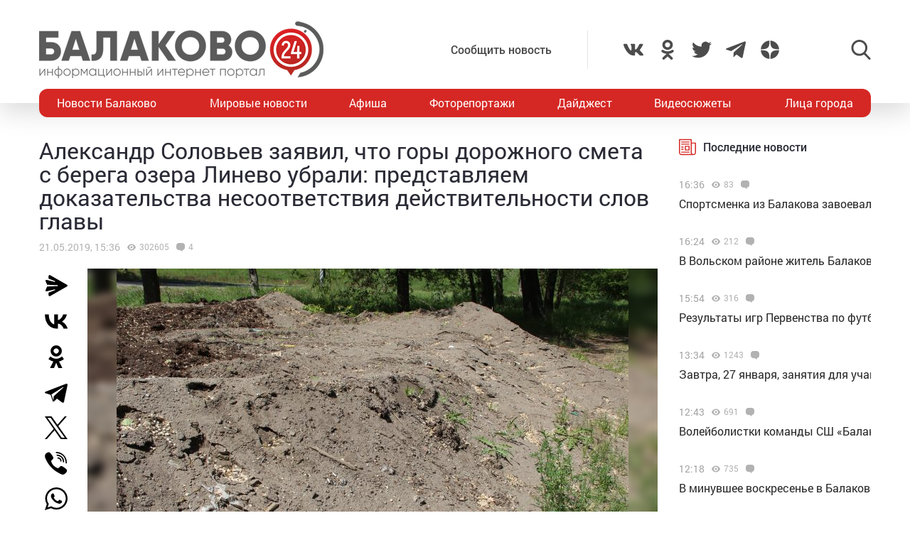

--- FILE ---
content_type: text/html; charset=UTF-8
request_url: https://balakovo24.ru/aleksandr-solovev-zayavil-chto-gory-dorozhnogo-smeta-s-berega-ozera-linevo-ubrali-predstavlyaem-dokazatelstva-nesootvetstviya-dejstvitelnosti-slov-glavy
body_size: 32026
content:
<!doctype html>
<html lang="ru-RU">
<head>
	<meta charset="UTF-8">
	<meta name="viewport" content="width=device-width, initial-scale=1">
	<link rel="profile" href="https://gmpg.org/xfn/11">
	<link rel="icon" href="https://balakovo24.ru/favicon.svg" type=" image/svg+xml">

	<style id="jetpack-boost-critical-css">@media all{ul{box-sizing:border-box}}@media all{#mistape_dialog,#mistape_dialog .dialog__overlay{width:100%;height:100%;top:0;left:0}#mistape_dialog{position:fixed;z-index:2147483647;display:none;-webkit-align-items:center;align-items:center;-webkit-justify-content:center;justify-content:center}#mistape_dialog .dialog__overlay{position:absolute;background:rgba(55,58,71,.9);opacity:0;-webkit-backface-visibility:hidden}#mistape_dialog .dialog__content .dialog-wrap{perspective:800px}#mistape_dialog .dialog__content .dialog-wrap .dialog-wrap-top{padding:30px 30px 0;background:#fff;transform-origin:50% 100%;position:relative;z-index:1;transform-style:preserve-3d;backface-visibility:hidden;-webkit-backface-visibility:hidden}#mistape_dialog .dialog__content .dialog-wrap .dialog-wrap-top::after{content:"";width:100%;height:100%;position:absolute;background:#fff;top:0;left:0;transform:rotateX(180deg);transform-style:preserve-3d;backface-visibility:hidden;-webkit-backface-visibility:hidden}#mistape_dialog .dialog__content .dialog-wrap .dialog-wrap-bottom{padding:31px 30px 45px;background:#fff;transform:translate3d(0,0,0) translateZ(0);backface-visibility:hidden;-webkit-backface-visibility:hidden;margin-top:-1px}#mistape_dialog .dialog__content{width:50%;max-width:560px;min-width:290px;text-align:center;position:relative;opacity:0;font-size:14px;box-sizing:content-box}#mistape_reported_text{padding:5px 10px;position:relative;z-index:0;font-weight:400}#mistape_reported_text::before{content:"";width:15px;height:15px;border-top:solid 2px #e42029;border-left:solid 2px #e42029;position:absolute;z-index:-1;top:0;left:0}#mistape_reported_text::after{content:"";width:15px;height:15px;border-bottom:solid 2px #e42029;border-right:solid 2px #e42029;position:absolute;z-index:-1;bottom:0;right:0}#mistape_dialog .mistape_dialog_block{margin-top:20px}#mistape_dialog .pos-relative{position:relative}#mistape_dialog .mistape_action{display:inline-block;padding:11px 25px;margin:0 5px;font-weight:600;border:none;color:#fff;background:#e42029;text-decoration:none;text-transform:uppercase;font-size:13px;min-width:150px}#mistape_dialog h2{margin:0;font-weight:400;font-size:22px;padding:0 0 20px;position:relative}#mistape_dialog h2::before{content:"";height:1px;width:60px;position:absolute;bottom:0;left:calc(50% - 30px);background:#e42029}#mistape_dialog h3{margin:0;font-weight:300;font-size:14px;text-transform:none;padding:0 0 1em;color:#bfbfbf}.mistape-letter-front{width:304px;height:190px;position:absolute;bottom:0;z-index:4;left:calc(50% - 152px);transform:scale(.145);transform-origin:50% 100%;opacity:0}.mistape-letter-front .front-left{width:0;height:0;border-left:152px solid #e42029;border-right:0;border-top:95px solid transparent;border-bottom:95px solid transparent;position:absolute;z-index:2;top:0;left:0}.mistape-letter-front .front-right{width:0;height:0;border-right:152px solid #e42029;border-left:0;border-top:95px solid transparent;border-bottom:95px solid transparent;position:absolute;z-index:2;top:0;right:0}.mistape-letter-front .front-right:before{content:"";display:block;width:0;height:0;border-right:152px solid rgba(0,0,0,.2);border-left:0;border-top:95px solid transparent;border-bottom:95px solid transparent;position:absolute;top:-95px;right:-152px}.mistape-letter-front .front-bottom{width:0;height:0;border-bottom:95px solid #e42029;border-top:0;border-left:152px solid transparent;border-right:152px solid transparent;position:absolute;z-index:2;bottom:0;left:0}.mistape-letter-front .front-bottom:before{content:"";display:block;width:0;height:0;border-bottom:95px solid rgba(0,0,0,.1);border-top:0;border-left:152px solid transparent;border-right:152px solid transparent;position:absolute;top:0;right:-152px}.mistape-letter-back{width:304px;height:190px;background-color:#e42029;background-repeat:no-repeat;background-size:100% 100%;position:absolute;z-index:2;bottom:0;left:calc(50% - 152px);transform:scale(.145);transform-origin:50% 100%;opacity:0}.mistape-letter-back:before{content:"";display:block;width:100%;height:100%;position:absolute;top:0;left:0;background-color:rgba(0,0,0,.4)}.mistape-letter-back>.mistape-letter-back-top{width:0;height:0;border-bottom:95px solid #e42029;border-top:0;border-left:152px solid transparent;border-right:152px solid transparent;background-repeat:no-repeat;background-size:100% 100%;position:absolute;z-index:2;bottom:100%;left:calc(50% - 152px);transform-origin:50% 100%;transform:translateX(0) rotateX(-180deg)}.mistape-letter-back>.mistape-letter-back-top:before{content:"";display:block;width:0;height:0;border-bottom:95px solid rgba(0,0,0,.3);border-top:0;border-left:152px solid transparent;border-right:152px solid transparent;position:absolute;top:0;left:-152px}.mistape-letter-top{width:0;height:0;border-bottom:95px solid #e42029;border-top:0;border-left:152px solid transparent;border-right:152px solid transparent;position:absolute;z-index:2;bottom:0;opacity:0;left:calc(50% - 152px);transform-origin:50% 100%;transform:rotateX(0)}.mistape-letter-top:before{content:"";display:block;width:0;height:0;border-bottom:95px solid rgba(0,0,0,.3);border-top:0;border-left:152px solid transparent;border-right:152px solid transparent;position:absolute;top:0;left:-152px}#mistape_dialog .dialog__content .dialog-wrap{z-index:3;position:relative}#mistape_dialog .mistape_action[data-action=send]{position:relative;z-index:8}}@media all{img{display:block;max-width:100%;margin:0}input,textarea{height:40px;padding:9px 25px 9px 10px;-webkit-transform:translateZ(0);transform:translateZ(0);border:1px solid #c7c7c7;border-radius:2px;background-color:#fff;color:#181818;font-size:16px;line-height:1}input:-moz-placeholder,textarea:-moz-placeholder{color:#bbb;font-family:roboto-400,sans-serif;font-size:14px;line-height:23px}input::-webkit-input-placeholder,textarea::-webkit-input-placeholder{color:#bbb;font-family:roboto-400,sans-serif;font-size:14px;line-height:23px}input::-moz-placeholder,textarea::-moz-placeholder{color:#bbb;font-family:roboto-400,sans-serif;font-size:14px;line-height:23px}input:-ms-input-placeholder,textarea:-ms-input-placeholder{color:#bbb;font-family:roboto-400,sans-serif;font-size:14px;line-height:23px}input::-ms-input-placeholder,textarea::-ms-input-placeholder{color:#bbb;font-family:roboto-400,sans-serif;font-size:14px;line-height:23px}input::placeholder,textarea::placeholder{color:#bbb;font-family:roboto-400,sans-serif;font-size:14px;line-height:23px}@font-face{font-family:roboto-600;font-style:normal;font-weight:400;font-display:swap}@font-face{font-family:roboto-500;font-style:normal;font-weight:400;font-display:swap}@font-face{font-family:roboto-400;font-style:normal;font-weight:400;font-display:swap}html{font-family:sans-serif;-ms-text-size-adjust:100%;-webkit-text-size-adjust:100%}body{margin:0}article,header,main,nav{display:block}a{background:0 0}img{border:none}svg:not(:root){overflow:hidden}input,textarea{margin:0;color:inherit;font:inherit}input[type=submit]{-webkit-appearance:button}input{line-height:normal}textarea{overflow:auto}html{-webkit-box-sizing:border-box;box-sizing:border-box}*{-webkit-box-sizing:inherit;box-sizing:inherit}img{-webkit-box-sizing:content-box;box-sizing:content-box}body,html{-moz-osx-font-smoothing:antialiased;-webkit-font-smoothing:antialiased;font-smoothing:antialiased}h1,h2,h3,p{margin:0}li,ul{margin:0;padding:0;list-style:none}*{margin:0;padding:0;outline:0}body{position:relative;width:100%;min-width:320px;height:100%;overflow-x:hidden;background-color:#fff;color:#2a2a35;font-family:roboto-400,sans-serif;font-size:16px;font-weight:400;line-height:1.5;scroll-behavior:smooth;-webkit-font-smoothing:antialiased;-moz-osx-font-smoothing:grayscale;-webkit-overflow-scrolling:touch}.container{width:100%;max-width:1170px;margin-right:auto;margin-left:auto}a{outline:0;color:#d52824}a{text-decoration:none}h1,h2,h3{margin-top:0}h1{font-size:48px;line-height:1.05em}h1,h2{font-weight:400}h2{font-size:36px;line-height:1.4em}h3{font-size:28px;font-weight:400;line-height:1.25em}input,textarea{outline:0;-webkit-box-shadow:none;box-shadow:none;-webkit-appearance:none;-moz-appearance:none;appearance:none}textarea{width:100%;padding:10px 15px;font-size:14px;line-height:1.25;resize:none;min-height:100px}textarea:-ms-input-placeholder{line-height:1.25}textarea::-moz-placeholder{line-height:1.25}textarea::-webkit-input-placeholder{line-height:1.25}textarea::-ms-input-placeholder{line-height:1.25}textarea::placeholder{line-height:1.25}p{margin-bottom:20px}.header{position:relative;width:100%;height:145px;padding:30px 0;-webkit-box-shadow:0 12px 35px 0 rgba(0,0,0,.15);box-shadow:0 12px 35px 0 rgba(0,0,0,.15)}.header-wrap{-webkit-box-pack:justify;-ms-flex-pack:justify;justify-content:space-between}.header-btn,.header-wrap{display:-webkit-box;display:-ms-flexbox;display:flex;-webkit-box-align:center;-ms-flex-align:center;align-items:center}.header-btn__menu{position:absolute;bottom:-20px;left:50%;display:none;padding:10px 15px;-webkit-transform:translateX(-50%);-ms-transform:translateX(-50%);transform:translateX(-50%);border-radius:5px;background:#de2c28;color:#fff;font-size:20px;line-height:24px}.header-addpost{margin-right:50px;padding:15px 50px 15px 15px;border-right:1px solid rgba(0,0,0,.1);vertical-align:middle}.header-addpost a{color:#484848;font-family:roboto-500,sans-serif;font-size:16px}.header-social,.header-social-item,.header-social-item a{display:-webkit-box;display:-ms-flexbox;display:flex;-webkit-box-align:center;-ms-flex-align:center;align-items:center}.header-social-item svg{width:28px;height:28px;fill:rgba(0,0,0,.7)}.header-social-item+.header-social-item{margin-left:20px}.header-search{position:relative;margin-left:100px}.header-search__btn{-webkit-box-align:center;-ms-flex-align:center;align-items:center}.header-search__btn{display:-webkit-box;display:-ms-flexbox;display:flex}.header-search__btn.hide{display:none}.header-search__btn svg{width:28px;height:28px;fill:rgba(0,0,0,.7)}.header-search__wrap{position:absolute;top:50%;right:100%;display:none;padding-right:20px;-webkit-transform:translateY(-50%);-ms-transform:translateY(-50%);transform:translateY(-50%)}.header-search__form{display:-webkit-box;display:-ms-flexbox;display:flex}.header-search__form input[type=submit]{margin:0 0 0 1px;padding:0 15px 3px;border:0;border-radius:2px;background-color:#333;color:#fff;font-size:16px;line-height:16px;text-align:center}.header-stiky{position:fixed;top:0;z-index:100;opacity:0;display:-webkit-box;display:-ms-flexbox;display:flex;-webkit-box-align:center;-ms-flex-align:center;align-items:center;width:100%;height:50px;-webkit-transform:translateY(-400px);-ms-transform:translateY(-400px);transform:translateY(-400px);background-color:#333}.header-stiky .container{display:-webkit-box;display:-ms-flexbox;display:flex;-webkit-box-pack:start;-ms-flex-pack:start;justify-content:flex-start}.header-stiky__logo{color:#fff;font-family:roboto-600,sans-serif;font-size:24px;line-height:24px;text-transform:uppercase}.header-stiky__logo ins{color:#d52824;text-decoration:none}.header-stiky__nav{position:relative}.header-stiky__nav ul{display:-webkit-box;display:-ms-flexbox;display:flex;margin:0;padding:0}.header-stiky__nav ul li{margin-left:35px}.header-stiky__nav ul li a{color:#fff}.nav{position:relative;display:block;width:100%;height:40px;margin-top:-20px;overflow:hidden;border-radius:12px;background:#d52824}.nav-mob{position:fixed;top:0;right:0;bottom:0;z-index:10;width:100%;max-width:320px;height:100vh;overflow-y:scroll;-webkit-transform:translateX(400px);-ms-transform:translateX(400px);transform:translateX(400px);background-color:#282828;-webkit-box-shadow:-11px 0 20px 0 rgba(0,0,0,.5);box-shadow:-11px 0 20px 0 rgba(0,0,0,.5)}.nav-mob__wrap{padding:50px 30px}.nav-mob-btn{padding:0 10px}.nav-mob-btn,.nav-mob-social{display:-webkit-box;display:-ms-flexbox;display:flex;-webkit-box-align:center;-ms-flex-align:center;align-items:center;-webkit-box-pack:justify;-ms-flex-pack:justify;justify-content:space-between}.nav-mob-social__item{margin-right:15px}.nav-mob-social__item svg{width:24px;height:24px;fill:#fff}.nav-mob-search{display:-webkit-box;display:-ms-flexbox;display:flex;-webkit-box-align:center;-ms-flex-align:center;align-items:center;-webkit-box-pack:justify;-ms-flex-pack:justify;justify-content:space-between}.nav-mob-search__btn{margin:0}.nav-mob-search__btn.hide{display:none}.nav-mob-search__btn svg{width:24px;height:24px;fill:hsla(0,0%,100%,.5)}.nav-mob-search__wrap{display:none;margin-top:20px}.nav-mob-search__input{width:calc(100% - 74px);padding:10px;border:1px solid hsla(0,0%,100%,.1);background:0 0;color:hsla(0,0%,100%,.5);font-size:12px}.nav-mob-search__input:-ms-input-placeholder{color:hsla(0,0%,100%,.5);font-size:12px;line-height:18px}.nav-mob-search__input::-moz-placeholder{color:hsla(0,0%,100%,.5);font-size:12px;line-height:18px}.nav-mob-search__input::-webkit-input-placeholder{color:hsla(0,0%,100%,.5);font-size:12px;line-height:18px}.nav-mob-search__input::-ms-input-placeholder{color:hsla(0,0%,100%,.5);font-size:12px;line-height:18px}.nav-mob-search__input::placeholder{color:hsla(0,0%,100%,.5);font-size:12px;line-height:18px}.nav-mob-menu{margin-top:20px}.nav-mob-menu ul li{border-top:1px solid hsla(0,0%,100%,.03)}.nav-mob-menu ul li:first-child{border-top:0 solid transparent}.nav-mob-menu ul li a{display:block;padding:10px;color:#fff;font-size:16px}.nav ul{-webkit-box-pack:justify;-ms-flex-pack:justify;justify-content:space-between;margin:0;list-style:none}.nav ul,.nav ul li{display:-webkit-box;display:-ms-flexbox;display:flex}.nav ul li{-webkit-box-align:center;-ms-flex-align:center;align-items:center}.nav ul li:first-child a,.nav ul li:last-child a{color:#fff}.nav ul li a{display:-webkit-box;display:-ms-flexbox;display:flex;-webkit-box-align:center;-ms-flex-align:center;align-items:center;height:40px;padding:0 25px;color:#fff;font-size:16px}.sidebar{position:relative}.sidebar-item{margin-bottom:30px}.sidebar-title{display:-webkit-box;display:-ms-flexbox;display:flex;-webkit-box-align:center;-ms-flex-align:center;align-items:center;margin-bottom:15px}.sidebar-title svg{width:24px;height:24px;margin-right:10px;fill:#d52824}.sidebar-title span{font-family:roboto-500,sans-serif}.sidebar-new-autoload{width:100%;height:100vh;padding-bottom:250px;overflow-x:hidden;overflow-y:auto}.sidebar-new-item{margin:0;padding:15px 0}.sidebar-new-item__meta{display:-webkit-box;display:-ms-flexbox;display:flex;-webkit-box-align:center;-ms-flex-align:center;align-items:center;margin-bottom:5px}.sidebar-new-item__time{color:#a4a4a4;font-size:14px}.sidebar-new-item a{color:#282828;font-size:16px}.bnr{position:relative}.bnr-top{text-align:center}.bnr-top .sam-pro-container{padding:40px 0}.comment{position:relative}.comment-form-submit input{padding:5px 20px;text-align:center}.widget{position:relative}.item-archive__cat{display:-webkit-box;display:-ms-flexbox;display:flex}.item-archive__cat{position:absolute;top:25px;left:25px}.item-archive__cat li{margin-right:3px;padding:2px 3px 3px;border-radius:2px;background-color:#fff;-webkit-box-shadow:5px 5px 10px rgba(0,0,0,.1);box-shadow:5px 5px 10px rgba(0,0,0,.1);font-size:10px;line-height:10px}.item-archive__icon{display:-webkit-box;display:-ms-flexbox;display:flex;-webkit-box-align:center;-ms-flex-align:center;align-items:center;margin-left:10px}.item-archive__icon svg{width:12px;height:12px;margin-right:5px;fill:rgba(0,0,0,.3)}.item-archive__icon span{margin-top:-2px;color:rgba(0,0,0,.3);font-size:12px;line-height:12px}.single{position:relative}.single__wrap{margin:30px 0}.single__row{display:-webkit-box;display:-ms-flexbox;display:flex;-ms-flex-wrap:wrap;flex-wrap:wrap;margin-right:-15px;margin-left:-15px}.single__col{position:relative;padding-right:15px;padding-left:15px;min-height:1px}.single__sidebar{width:25%}.single__post{-webkit-box-flex:1;-ms-flex:1;flex:1}.single-head{display:-webkit-box;display:-ms-flexbox;display:flex}.single-head{margin-bottom:50px}.single-head__social{width:68px}.single-head__img{position:relative;display:-webkit-box;display:-ms-flexbox;display:flex;-webkit-box-flex:1;-ms-flex:1;flex:1;-webkit-box-align:center;-ms-flex-align:center;align-items:center;-webkit-box-pack:center;-ms-flex-pack:center;justify-content:center;width:calc(100% - 68px);max-height:535px;overflow:hidden}.single-head__img img{position:relative;width:100%;height:auto;max-height:535px;-o-object-fit:contain;object-fit:contain}.single-head__mask{position:absolute;top:0;right:0;bottom:0;left:0;width:100%;height:100%;-webkit-transform:scale(1.1);-ms-transform:scale(1.1);transform:scale(1.1);background-color:#000;background-repeat:no-repeat;background-size:cover;-webkit-filter:blur(5px);filter:blur(5px)}.post{position:relative}.post-meta{display:-webkit-box;display:-ms-flexbox;display:flex;-webkit-box-align:center;-ms-flex-align:center;align-items:center;margin:10px 0 20px}.post-meta__date{color:rgba(0,0,0,.3);font-size:14px}.post h1{font-family:roboto-400,sans-serif;font-size:32px}@media screen and (max-width:1366px){.nav ul li:first-child a,.nav ul li:last-child a{padding:0 25px}.nav ul li a{padding:0 10px}}@media screen and (max-width:1200px){.container{padding-right:15px;padding-left:15px}}@media screen and (max-width:1024px){h1{font-size:40px;line-height:1.125em}h2{font-size:32px;line-height:1.25em}h3{font-size:24px}.header-logo{position:absolute;top:40%;left:50%;width:100%;-webkit-transform:translate(-50%,-50%);-ms-transform:translate(-50%,-50%);transform:translate(-50%,-50%)}.header-btn__menu{display:initial}.header-addpost,.header-search,.header-social,.nav{display:none}.single__sidebar{width:100%;margin-top:50px}}@media screen and (max-width:768px){h1{font-size:32px}h2{font-size:26px;line-height:1.2em}h3{font-size:22px;line-height:1.13636364em}.single-head{-webkit-box-orient:vertical;-webkit-box-direction:normal;-ms-flex-direction:column;flex-direction:column;margin-bottom:30px}.single-head__social{-webkit-box-ordinal-group:3;-ms-flex-order:2;order:2;width:100%}.single-head__img{-webkit-box-ordinal-group:2;-ms-flex-order:1;order:1;width:100%}}@media screen and (max-width:480px){input:-moz-placeholder,textarea:-moz-placeholder{font-size:16px}input::-webkit-input-placeholder,textarea::-webkit-input-placeholder{font-size:16px}input::-moz-placeholder,textarea::-moz-placeholder{font-size:16px}input:-ms-input-placeholder,textarea:-ms-input-placeholder{font-size:16px}input::-ms-input-placeholder,textarea::-ms-input-placeholder{font-size:16px}input::placeholder,textarea::placeholder{font-size:16px}html{height:100%}textarea{font-size:16px}.header{height:100px;padding:0}.header-logo{top:35%}.header-logo img{width:250px;height:auto;margin:0 auto}.header-btn__menu{padding:10px 15px 12px;font-size:16px;line-height:18px}.header-stiky{display:none}.sidebar-new-autoload{height:auto;padding-bottom:0;overflow-x:visible;overflow-y:initial}.single__post{width:100%}.post h1{font-size:24px}}@media screen and (max-width:320px){.nav-mob{max-width:280px}}}</style><meta name='robots' content='index, follow, max-image-preview:large, max-snippet:-1, max-video-preview:-1' />
			<!-- Using Stormation's 'Read More, Copy Link' plugin from stormation.info -->
			<script language="JavaScript">
				function addLink() {
					var bodyElement = document.getElementsByTagName('body')[0];
					var selection;
					selection = window.getSelection();
					var selectiontxt = selection.toString();
										var pageLink = "<br /><br /> Источник: <a href='balakovo24.ru/aleksandr-solovev-zayavil-chto-gory-dorozhnogo-smeta-s-berega-ozera-linevo-ubrali-predstavlyaem-dokazatelstva-nesootvetstviya-dejstvitelnosti-slov-glavy'>balakovo24.ru/aleksandr-solovev-zayavil-chto-gory-dorozhnogo-smeta-s-berega-ozera-linevo-ubrali-predstavlyaem-dokazatelstva-nesootvetstviya-dejstvitelnosti-slov-glavy</a>";
					var copytext = selection + pageLink;
										var attachDiv = document.createElement('div');
					attachDiv.style.position='absolute';
					attachDiv.style.left='-99999px';
					bodyElement.appendChild(attachDiv);
					attachDiv.innerHTML = copytext;
					selection.selectAllChildren(attachDiv);
					window.setTimeout(function() {
						bodyElement.removeChild(attachDiv);
					},0);
				}
				document.oncopy = addLink;
			</script>
			
	<!-- This site is optimized with the Yoast SEO plugin v26.6 - https://yoast.com/wordpress/plugins/seo/ -->
	<title>Александр Соловьев заявил, что горы дорожного смета с берега озера Линево убрали: представляем доказательства несоответствия действительности слов главы</title>
	<meta name="description" content="Александр Соловьев заявил, что горы дорожного смета с берега озера Линево убрали: представляем доказательства несоответствия действительности слов главы - Фоторепортажи - Балаково 24 - информационный портал города Балаково" />
	<link rel="canonical" href="https://balakovo24.ru/aleksandr-solovev-zayavil-chto-gory-dorozhnogo-smeta-s-berega-ozera-linevo-ubrali-predstavlyaem-dokazatelstva-nesootvetstviya-dejstvitelnosti-slov-glavy" />
	<meta property="og:locale" content="ru_RU" />
	<meta property="og:type" content="article" />
	<meta property="og:title" content="Александр Соловьев заявил, что горы дорожного смета с берега озера Линево убрали: представляем доказательства несоответствия действительности слов главы" />
	<meta property="og:description" content="Александр Соловьев заявил, что горы дорожного смета с берега озера Линево убрали: представляем доказательства несоответствия действительности слов главы - Фоторепортажи - Балаково 24 - информационный портал города Балаково" />
	<meta property="og:url" content="https://balakovo24.ru/aleksandr-solovev-zayavil-chto-gory-dorozhnogo-smeta-s-berega-ozera-linevo-ubrali-predstavlyaem-dokazatelstva-nesootvetstviya-dejstvitelnosti-slov-glavy" />
	<meta property="og:site_name" content="Балаково 24 - информационный портал города Балаково" />
	<meta property="article:published_time" content="2019-05-21T11:36:42+00:00" />
	<meta property="og:image" content="https://balakovo24.ru/b24/uploads/2019/05/IMG_8209.jpg" />
	<meta property="og:image:width" content="1600" />
	<meta property="og:image:height" content="1067" />
	<meta property="og:image:type" content="image/jpeg" />
	<meta name="author" content="Инна Чумичкина" />
	<meta name="twitter:label1" content="Написано автором" />
	<meta name="twitter:data1" content="Инна Чумичкина" />
	<script type="application/ld+json" class="yoast-schema-graph">{"@context":"https://schema.org","@graph":[{"@type":"Article","@id":"https://balakovo24.ru/aleksandr-solovev-zayavil-chto-gory-dorozhnogo-smeta-s-berega-ozera-linevo-ubrali-predstavlyaem-dokazatelstva-nesootvetstviya-dejstvitelnosti-slov-glavy#article","isPartOf":{"@id":"https://balakovo24.ru/aleksandr-solovev-zayavil-chto-gory-dorozhnogo-smeta-s-berega-ozera-linevo-ubrali-predstavlyaem-dokazatelstva-nesootvetstviya-dejstvitelnosti-slov-glavy"},"author":{"name":"Инна Чумичкина","@id":"https://balakovo24.ru/#/schema/person/841194a0cd5e1d66896b3e9a199bf8a4"},"headline":"Александр Соловьев заявил, что горы дорожного смета с берега озера Линево убрали: представляем доказательства несоответствия действительности слов главы","datePublished":"2019-05-21T11:36:42+00:00","mainEntityOfPage":{"@id":"https://balakovo24.ru/aleksandr-solovev-zayavil-chto-gory-dorozhnogo-smeta-s-berega-ozera-linevo-ubrali-predstavlyaem-dokazatelstva-nesootvetstviya-dejstvitelnosti-slov-glavy"},"wordCount":258,"commentCount":4,"publisher":{"@id":"https://balakovo24.ru/#organization"},"image":{"@id":"https://balakovo24.ru/aleksandr-solovev-zayavil-chto-gory-dorozhnogo-smeta-s-berega-ozera-linevo-ubrali-predstavlyaem-dokazatelstva-nesootvetstviya-dejstvitelnosti-slov-glavy#primaryimage"},"thumbnailUrl":"https://balakovo24.ru/b24/uploads/2019/05/IMG_8209.jpg","articleSection":["Видеосюжеты","Новости Балаково","Фоторепортажи"],"inLanguage":"ru-RU","potentialAction":[{"@type":"CommentAction","name":"Comment","target":["https://balakovo24.ru/aleksandr-solovev-zayavil-chto-gory-dorozhnogo-smeta-s-berega-ozera-linevo-ubrali-predstavlyaem-dokazatelstva-nesootvetstviya-dejstvitelnosti-slov-glavy#respond"]}]},{"@type":"WebPage","@id":"https://balakovo24.ru/aleksandr-solovev-zayavil-chto-gory-dorozhnogo-smeta-s-berega-ozera-linevo-ubrali-predstavlyaem-dokazatelstva-nesootvetstviya-dejstvitelnosti-slov-glavy","url":"https://balakovo24.ru/aleksandr-solovev-zayavil-chto-gory-dorozhnogo-smeta-s-berega-ozera-linevo-ubrali-predstavlyaem-dokazatelstva-nesootvetstviya-dejstvitelnosti-slov-glavy","name":"Александр Соловьев заявил, что горы дорожного смета с берега озера Линево убрали: представляем доказательства несоответствия действительности слов главы","isPartOf":{"@id":"https://balakovo24.ru/#website"},"primaryImageOfPage":{"@id":"https://balakovo24.ru/aleksandr-solovev-zayavil-chto-gory-dorozhnogo-smeta-s-berega-ozera-linevo-ubrali-predstavlyaem-dokazatelstva-nesootvetstviya-dejstvitelnosti-slov-glavy#primaryimage"},"image":{"@id":"https://balakovo24.ru/aleksandr-solovev-zayavil-chto-gory-dorozhnogo-smeta-s-berega-ozera-linevo-ubrali-predstavlyaem-dokazatelstva-nesootvetstviya-dejstvitelnosti-slov-glavy#primaryimage"},"thumbnailUrl":"https://balakovo24.ru/b24/uploads/2019/05/IMG_8209.jpg","datePublished":"2019-05-21T11:36:42+00:00","description":"Александр Соловьев заявил, что горы дорожного смета с берега озера Линево убрали: представляем доказательства несоответствия действительности слов главы - Фоторепортажи - Балаково 24 - информационный портал города Балаково","breadcrumb":{"@id":"https://balakovo24.ru/aleksandr-solovev-zayavil-chto-gory-dorozhnogo-smeta-s-berega-ozera-linevo-ubrali-predstavlyaem-dokazatelstva-nesootvetstviya-dejstvitelnosti-slov-glavy#breadcrumb"},"inLanguage":"ru-RU","potentialAction":[{"@type":"ReadAction","target":["https://balakovo24.ru/aleksandr-solovev-zayavil-chto-gory-dorozhnogo-smeta-s-berega-ozera-linevo-ubrali-predstavlyaem-dokazatelstva-nesootvetstviya-dejstvitelnosti-slov-glavy"]}]},{"@type":"ImageObject","inLanguage":"ru-RU","@id":"https://balakovo24.ru/aleksandr-solovev-zayavil-chto-gory-dorozhnogo-smeta-s-berega-ozera-linevo-ubrali-predstavlyaem-dokazatelstva-nesootvetstviya-dejstvitelnosti-slov-glavy#primaryimage","url":"https://balakovo24.ru/b24/uploads/2019/05/IMG_8209.jpg","contentUrl":"https://balakovo24.ru/b24/uploads/2019/05/IMG_8209.jpg","width":1600,"height":1067},{"@type":"BreadcrumbList","@id":"https://balakovo24.ru/aleksandr-solovev-zayavil-chto-gory-dorozhnogo-smeta-s-berega-ozera-linevo-ubrali-predstavlyaem-dokazatelstva-nesootvetstviya-dejstvitelnosti-slov-glavy#breadcrumb","itemListElement":[{"@type":"ListItem","position":1,"name":"Главная страница","item":"https://balakovo24.ru/"},{"@type":"ListItem","position":2,"name":"Александр Соловьев заявил, что горы дорожного смета с берега озера Линево убрали: представляем доказательства несоответствия действительности слов главы"}]},{"@type":"WebSite","@id":"https://balakovo24.ru/#website","url":"https://balakovo24.ru/","name":"Балаково 24 - информационный портал города Балаково","description":"","publisher":{"@id":"https://balakovo24.ru/#organization"},"alternateName":"Балаково-24 свежие новости города","potentialAction":[{"@type":"SearchAction","target":{"@type":"EntryPoint","urlTemplate":"https://balakovo24.ru/?s={search_term_string}"},"query-input":{"@type":"PropertyValueSpecification","valueRequired":true,"valueName":"search_term_string"}}],"inLanguage":"ru-RU"},{"@type":"Organization","@id":"https://balakovo24.ru/#organization","name":"\"Балаково-24\"","url":"https://balakovo24.ru/","logo":{"@type":"ImageObject","inLanguage":"ru-RU","@id":"https://balakovo24.ru/#/schema/logo/image/","url":"https://balakovo24.ru/b24/uploads/2023/02/b243.jpg","contentUrl":"https://balakovo24.ru/b24/uploads/2023/02/b243.jpg","width":496,"height":496,"caption":"\"Балаково-24\""},"image":{"@id":"https://balakovo24.ru/#/schema/logo/image/"},"sameAs":["https://x.com/Balakovo24","https://www.instagram.com/balakovo24","https://vk.com/balakovo_city","https://ok.ru/balakovo24","https://t.me/balakovo24","https://dzen.ru/balakovo"]},{"@type":"Person","@id":"https://balakovo24.ru/#/schema/person/841194a0cd5e1d66896b3e9a199bf8a4","name":"Инна Чумичкина","image":{"@type":"ImageObject","inLanguage":"ru-RU","@id":"https://balakovo24.ru/#/schema/person/image/","url":"https://secure.gravatar.com/avatar/561b9ec96da0b1070e7f369e40c0715cb4fe395a89009610059c0279c785ae08?s=96&d=mm&r=g","contentUrl":"https://secure.gravatar.com/avatar/561b9ec96da0b1070e7f369e40c0715cb4fe395a89009610059c0279c785ae08?s=96&d=mm&r=g","caption":"Инна Чумичкина"}}]}</script>
	<!-- / Yoast SEO plugin. -->


<link rel='dns-prefetch' href='//stats.wp.com' />
<link rel="alternate" type="application/rss+xml" title="Балаково 24 - информационный портал города Балаково &raquo; Лента комментариев к &laquo;Александр Соловьев заявил, что горы дорожного смета с берега озера Линево убрали: представляем доказательства несоответствия действительности слов главы&raquo;" href="https://balakovo24.ru/aleksandr-solovev-zayavil-chto-gory-dorozhnogo-smeta-s-berega-ozera-linevo-ubrali-predstavlyaem-dokazatelstva-nesootvetstviya-dejstvitelnosti-slov-glavy/feed" />
<link rel="alternate" title="oEmbed (JSON)" type="application/json+oembed" href="https://balakovo24.ru/wp-json/oembed/1.0/embed?url=https%3A%2F%2Fbalakovo24.ru%2Faleksandr-solovev-zayavil-chto-gory-dorozhnogo-smeta-s-berega-ozera-linevo-ubrali-predstavlyaem-dokazatelstva-nesootvetstviya-dejstvitelnosti-slov-glavy" />
<link rel="alternate" title="oEmbed (XML)" type="text/xml+oembed" href="https://balakovo24.ru/wp-json/oembed/1.0/embed?url=https%3A%2F%2Fbalakovo24.ru%2Faleksandr-solovev-zayavil-chto-gory-dorozhnogo-smeta-s-berega-ozera-linevo-ubrali-predstavlyaem-dokazatelstva-nesootvetstviya-dejstvitelnosti-slov-glavy&#038;format=xml" />

		<style type="text/css">
			.mistape-test, .mistape_mistake_inner {color: #E42029 !important;}
			#mistape_dialog h2::before, #mistape_dialog .mistape_action, .mistape-letter-back {background-color: #E42029 !important; }
			#mistape_reported_text:before, #mistape_reported_text:after {border-color: #E42029 !important;}
            .mistape-letter-front .front-left {border-left-color: #E42029 !important;}
            .mistape-letter-front .front-right {border-right-color: #E42029 !important;}
            .mistape-letter-front .front-bottom, .mistape-letter-back > .mistape-letter-back-top, .mistape-letter-top {border-bottom-color: #E42029 !important;}
            .mistape-logo svg {fill: #E42029 !important;}
		</style>
		<style id='wp-img-auto-sizes-contain-inline-css' type='text/css'>
img:is([sizes=auto i],[sizes^="auto," i]){contain-intrinsic-size:3000px 1500px}
/*# sourceURL=wp-img-auto-sizes-contain-inline-css */
</style>
<style id='wp-block-library-inline-css' type='text/css'>
:root{--wp-block-synced-color:#7a00df;--wp-block-synced-color--rgb:122,0,223;--wp-bound-block-color:var(--wp-block-synced-color);--wp-editor-canvas-background:#ddd;--wp-admin-theme-color:#007cba;--wp-admin-theme-color--rgb:0,124,186;--wp-admin-theme-color-darker-10:#006ba1;--wp-admin-theme-color-darker-10--rgb:0,107,160.5;--wp-admin-theme-color-darker-20:#005a87;--wp-admin-theme-color-darker-20--rgb:0,90,135;--wp-admin-border-width-focus:2px}@media (min-resolution:192dpi){:root{--wp-admin-border-width-focus:1.5px}}.wp-element-button{cursor:pointer}:root .has-very-light-gray-background-color{background-color:#eee}:root .has-very-dark-gray-background-color{background-color:#313131}:root .has-very-light-gray-color{color:#eee}:root .has-very-dark-gray-color{color:#313131}:root .has-vivid-green-cyan-to-vivid-cyan-blue-gradient-background{background:linear-gradient(135deg,#00d084,#0693e3)}:root .has-purple-crush-gradient-background{background:linear-gradient(135deg,#34e2e4,#4721fb 50%,#ab1dfe)}:root .has-hazy-dawn-gradient-background{background:linear-gradient(135deg,#faaca8,#dad0ec)}:root .has-subdued-olive-gradient-background{background:linear-gradient(135deg,#fafae1,#67a671)}:root .has-atomic-cream-gradient-background{background:linear-gradient(135deg,#fdd79a,#004a59)}:root .has-nightshade-gradient-background{background:linear-gradient(135deg,#330968,#31cdcf)}:root .has-midnight-gradient-background{background:linear-gradient(135deg,#020381,#2874fc)}:root{--wp--preset--font-size--normal:16px;--wp--preset--font-size--huge:42px}.has-regular-font-size{font-size:1em}.has-larger-font-size{font-size:2.625em}.has-normal-font-size{font-size:var(--wp--preset--font-size--normal)}.has-huge-font-size{font-size:var(--wp--preset--font-size--huge)}.has-text-align-center{text-align:center}.has-text-align-left{text-align:left}.has-text-align-right{text-align:right}.has-fit-text{white-space:nowrap!important}#end-resizable-editor-section{display:none}.aligncenter{clear:both}.items-justified-left{justify-content:flex-start}.items-justified-center{justify-content:center}.items-justified-right{justify-content:flex-end}.items-justified-space-between{justify-content:space-between}.screen-reader-text{border:0;clip-path:inset(50%);height:1px;margin:-1px;overflow:hidden;padding:0;position:absolute;width:1px;word-wrap:normal!important}.screen-reader-text:focus{background-color:#ddd;clip-path:none;color:#444;display:block;font-size:1em;height:auto;left:5px;line-height:normal;padding:15px 23px 14px;text-decoration:none;top:5px;width:auto;z-index:100000}html :where(.has-border-color){border-style:solid}html :where([style*=border-top-color]){border-top-style:solid}html :where([style*=border-right-color]){border-right-style:solid}html :where([style*=border-bottom-color]){border-bottom-style:solid}html :where([style*=border-left-color]){border-left-style:solid}html :where([style*=border-width]){border-style:solid}html :where([style*=border-top-width]){border-top-style:solid}html :where([style*=border-right-width]){border-right-style:solid}html :where([style*=border-bottom-width]){border-bottom-style:solid}html :where([style*=border-left-width]){border-left-style:solid}html :where(img[class*=wp-image-]){height:auto;max-width:100%}:where(figure){margin:0 0 1em}html :where(.is-position-sticky){--wp-admin--admin-bar--position-offset:var(--wp-admin--admin-bar--height,0px)}@media screen and (max-width:600px){html :where(.is-position-sticky){--wp-admin--admin-bar--position-offset:0px}}

/*# sourceURL=wp-block-library-inline-css */
</style><style id='global-styles-inline-css' type='text/css'>
:root{--wp--preset--aspect-ratio--square: 1;--wp--preset--aspect-ratio--4-3: 4/3;--wp--preset--aspect-ratio--3-4: 3/4;--wp--preset--aspect-ratio--3-2: 3/2;--wp--preset--aspect-ratio--2-3: 2/3;--wp--preset--aspect-ratio--16-9: 16/9;--wp--preset--aspect-ratio--9-16: 9/16;--wp--preset--color--black: #000000;--wp--preset--color--cyan-bluish-gray: #abb8c3;--wp--preset--color--white: #ffffff;--wp--preset--color--pale-pink: #f78da7;--wp--preset--color--vivid-red: #cf2e2e;--wp--preset--color--luminous-vivid-orange: #ff6900;--wp--preset--color--luminous-vivid-amber: #fcb900;--wp--preset--color--light-green-cyan: #7bdcb5;--wp--preset--color--vivid-green-cyan: #00d084;--wp--preset--color--pale-cyan-blue: #8ed1fc;--wp--preset--color--vivid-cyan-blue: #0693e3;--wp--preset--color--vivid-purple: #9b51e0;--wp--preset--gradient--vivid-cyan-blue-to-vivid-purple: linear-gradient(135deg,rgb(6,147,227) 0%,rgb(155,81,224) 100%);--wp--preset--gradient--light-green-cyan-to-vivid-green-cyan: linear-gradient(135deg,rgb(122,220,180) 0%,rgb(0,208,130) 100%);--wp--preset--gradient--luminous-vivid-amber-to-luminous-vivid-orange: linear-gradient(135deg,rgb(252,185,0) 0%,rgb(255,105,0) 100%);--wp--preset--gradient--luminous-vivid-orange-to-vivid-red: linear-gradient(135deg,rgb(255,105,0) 0%,rgb(207,46,46) 100%);--wp--preset--gradient--very-light-gray-to-cyan-bluish-gray: linear-gradient(135deg,rgb(238,238,238) 0%,rgb(169,184,195) 100%);--wp--preset--gradient--cool-to-warm-spectrum: linear-gradient(135deg,rgb(74,234,220) 0%,rgb(151,120,209) 20%,rgb(207,42,186) 40%,rgb(238,44,130) 60%,rgb(251,105,98) 80%,rgb(254,248,76) 100%);--wp--preset--gradient--blush-light-purple: linear-gradient(135deg,rgb(255,206,236) 0%,rgb(152,150,240) 100%);--wp--preset--gradient--blush-bordeaux: linear-gradient(135deg,rgb(254,205,165) 0%,rgb(254,45,45) 50%,rgb(107,0,62) 100%);--wp--preset--gradient--luminous-dusk: linear-gradient(135deg,rgb(255,203,112) 0%,rgb(199,81,192) 50%,rgb(65,88,208) 100%);--wp--preset--gradient--pale-ocean: linear-gradient(135deg,rgb(255,245,203) 0%,rgb(182,227,212) 50%,rgb(51,167,181) 100%);--wp--preset--gradient--electric-grass: linear-gradient(135deg,rgb(202,248,128) 0%,rgb(113,206,126) 100%);--wp--preset--gradient--midnight: linear-gradient(135deg,rgb(2,3,129) 0%,rgb(40,116,252) 100%);--wp--preset--font-size--small: 13px;--wp--preset--font-size--medium: 20px;--wp--preset--font-size--large: 36px;--wp--preset--font-size--x-large: 42px;--wp--preset--spacing--20: 0.44rem;--wp--preset--spacing--30: 0.67rem;--wp--preset--spacing--40: 1rem;--wp--preset--spacing--50: 1.5rem;--wp--preset--spacing--60: 2.25rem;--wp--preset--spacing--70: 3.38rem;--wp--preset--spacing--80: 5.06rem;--wp--preset--shadow--natural: 6px 6px 9px rgba(0, 0, 0, 0.2);--wp--preset--shadow--deep: 12px 12px 50px rgba(0, 0, 0, 0.4);--wp--preset--shadow--sharp: 6px 6px 0px rgba(0, 0, 0, 0.2);--wp--preset--shadow--outlined: 6px 6px 0px -3px rgb(255, 255, 255), 6px 6px rgb(0, 0, 0);--wp--preset--shadow--crisp: 6px 6px 0px rgb(0, 0, 0);}:where(.is-layout-flex){gap: 0.5em;}:where(.is-layout-grid){gap: 0.5em;}body .is-layout-flex{display: flex;}.is-layout-flex{flex-wrap: wrap;align-items: center;}.is-layout-flex > :is(*, div){margin: 0;}body .is-layout-grid{display: grid;}.is-layout-grid > :is(*, div){margin: 0;}:where(.wp-block-columns.is-layout-flex){gap: 2em;}:where(.wp-block-columns.is-layout-grid){gap: 2em;}:where(.wp-block-post-template.is-layout-flex){gap: 1.25em;}:where(.wp-block-post-template.is-layout-grid){gap: 1.25em;}.has-black-color{color: var(--wp--preset--color--black) !important;}.has-cyan-bluish-gray-color{color: var(--wp--preset--color--cyan-bluish-gray) !important;}.has-white-color{color: var(--wp--preset--color--white) !important;}.has-pale-pink-color{color: var(--wp--preset--color--pale-pink) !important;}.has-vivid-red-color{color: var(--wp--preset--color--vivid-red) !important;}.has-luminous-vivid-orange-color{color: var(--wp--preset--color--luminous-vivid-orange) !important;}.has-luminous-vivid-amber-color{color: var(--wp--preset--color--luminous-vivid-amber) !important;}.has-light-green-cyan-color{color: var(--wp--preset--color--light-green-cyan) !important;}.has-vivid-green-cyan-color{color: var(--wp--preset--color--vivid-green-cyan) !important;}.has-pale-cyan-blue-color{color: var(--wp--preset--color--pale-cyan-blue) !important;}.has-vivid-cyan-blue-color{color: var(--wp--preset--color--vivid-cyan-blue) !important;}.has-vivid-purple-color{color: var(--wp--preset--color--vivid-purple) !important;}.has-black-background-color{background-color: var(--wp--preset--color--black) !important;}.has-cyan-bluish-gray-background-color{background-color: var(--wp--preset--color--cyan-bluish-gray) !important;}.has-white-background-color{background-color: var(--wp--preset--color--white) !important;}.has-pale-pink-background-color{background-color: var(--wp--preset--color--pale-pink) !important;}.has-vivid-red-background-color{background-color: var(--wp--preset--color--vivid-red) !important;}.has-luminous-vivid-orange-background-color{background-color: var(--wp--preset--color--luminous-vivid-orange) !important;}.has-luminous-vivid-amber-background-color{background-color: var(--wp--preset--color--luminous-vivid-amber) !important;}.has-light-green-cyan-background-color{background-color: var(--wp--preset--color--light-green-cyan) !important;}.has-vivid-green-cyan-background-color{background-color: var(--wp--preset--color--vivid-green-cyan) !important;}.has-pale-cyan-blue-background-color{background-color: var(--wp--preset--color--pale-cyan-blue) !important;}.has-vivid-cyan-blue-background-color{background-color: var(--wp--preset--color--vivid-cyan-blue) !important;}.has-vivid-purple-background-color{background-color: var(--wp--preset--color--vivid-purple) !important;}.has-black-border-color{border-color: var(--wp--preset--color--black) !important;}.has-cyan-bluish-gray-border-color{border-color: var(--wp--preset--color--cyan-bluish-gray) !important;}.has-white-border-color{border-color: var(--wp--preset--color--white) !important;}.has-pale-pink-border-color{border-color: var(--wp--preset--color--pale-pink) !important;}.has-vivid-red-border-color{border-color: var(--wp--preset--color--vivid-red) !important;}.has-luminous-vivid-orange-border-color{border-color: var(--wp--preset--color--luminous-vivid-orange) !important;}.has-luminous-vivid-amber-border-color{border-color: var(--wp--preset--color--luminous-vivid-amber) !important;}.has-light-green-cyan-border-color{border-color: var(--wp--preset--color--light-green-cyan) !important;}.has-vivid-green-cyan-border-color{border-color: var(--wp--preset--color--vivid-green-cyan) !important;}.has-pale-cyan-blue-border-color{border-color: var(--wp--preset--color--pale-cyan-blue) !important;}.has-vivid-cyan-blue-border-color{border-color: var(--wp--preset--color--vivid-cyan-blue) !important;}.has-vivid-purple-border-color{border-color: var(--wp--preset--color--vivid-purple) !important;}.has-vivid-cyan-blue-to-vivid-purple-gradient-background{background: var(--wp--preset--gradient--vivid-cyan-blue-to-vivid-purple) !important;}.has-light-green-cyan-to-vivid-green-cyan-gradient-background{background: var(--wp--preset--gradient--light-green-cyan-to-vivid-green-cyan) !important;}.has-luminous-vivid-amber-to-luminous-vivid-orange-gradient-background{background: var(--wp--preset--gradient--luminous-vivid-amber-to-luminous-vivid-orange) !important;}.has-luminous-vivid-orange-to-vivid-red-gradient-background{background: var(--wp--preset--gradient--luminous-vivid-orange-to-vivid-red) !important;}.has-very-light-gray-to-cyan-bluish-gray-gradient-background{background: var(--wp--preset--gradient--very-light-gray-to-cyan-bluish-gray) !important;}.has-cool-to-warm-spectrum-gradient-background{background: var(--wp--preset--gradient--cool-to-warm-spectrum) !important;}.has-blush-light-purple-gradient-background{background: var(--wp--preset--gradient--blush-light-purple) !important;}.has-blush-bordeaux-gradient-background{background: var(--wp--preset--gradient--blush-bordeaux) !important;}.has-luminous-dusk-gradient-background{background: var(--wp--preset--gradient--luminous-dusk) !important;}.has-pale-ocean-gradient-background{background: var(--wp--preset--gradient--pale-ocean) !important;}.has-electric-grass-gradient-background{background: var(--wp--preset--gradient--electric-grass) !important;}.has-midnight-gradient-background{background: var(--wp--preset--gradient--midnight) !important;}.has-small-font-size{font-size: var(--wp--preset--font-size--small) !important;}.has-medium-font-size{font-size: var(--wp--preset--font-size--medium) !important;}.has-large-font-size{font-size: var(--wp--preset--font-size--large) !important;}.has-x-large-font-size{font-size: var(--wp--preset--font-size--x-large) !important;}
/*# sourceURL=global-styles-inline-css */
</style>

<noscript><link rel='stylesheet' id='swiper-css-css' href='https://balakovo24.ru/b24/plugins/instagram-widget-by-wpzoom/dist/styles/library/swiper.css?ver=7.4.1' type='text/css' media='all' />
</noscript><link rel='stylesheet' id='swiper-css-css' href='https://balakovo24.ru/b24/plugins/instagram-widget-by-wpzoom/dist/styles/library/swiper.css?ver=7.4.1' type='text/css' media="not all" data-media="all" onload="this.media=this.dataset.media; delete this.dataset.media; this.removeAttribute( 'onload' );" />
<noscript><link rel='stylesheet' id='dashicons-css' href='https://balakovo24.ru/wp-includes/css/dashicons.min.css?ver=6.9' type='text/css' media='all' />
</noscript><link rel='stylesheet' id='dashicons-css' href='https://balakovo24.ru/wp-includes/css/dashicons.min.css?ver=6.9' type='text/css' media="not all" data-media="all" onload="this.media=this.dataset.media; delete this.dataset.media; this.removeAttribute( 'onload' );" />
<noscript><link rel='stylesheet' id='magnific-popup-css' href='https://balakovo24.ru/b24/plugins/instagram-widget-by-wpzoom/dist/styles/library/magnific-popup.css?ver=2.3.0' type='text/css' media='all' />
</noscript><link rel='stylesheet' id='magnific-popup-css' href='https://balakovo24.ru/b24/plugins/instagram-widget-by-wpzoom/dist/styles/library/magnific-popup.css?ver=2.3.0' type='text/css' media="not all" data-media="all" onload="this.media=this.dataset.media; delete this.dataset.media; this.removeAttribute( 'onload' );" />
<noscript><link rel='stylesheet' id='wpz-insta_block-frontend-style-css' href='https://balakovo24.ru/b24/plugins/instagram-widget-by-wpzoom/dist/styles/frontend/index.css?ver=css-424fb3d026fe' type='text/css' media='all' />
</noscript><link rel='stylesheet' id='wpz-insta_block-frontend-style-css' href='https://balakovo24.ru/b24/plugins/instagram-widget-by-wpzoom/dist/styles/frontend/index.css?ver=css-424fb3d026fe' type='text/css' media="not all" data-media="all" onload="this.media=this.dataset.media; delete this.dataset.media; this.removeAttribute( 'onload' );" />
<style id='classic-theme-styles-inline-css' type='text/css'>
/*! This file is auto-generated */
.wp-block-button__link{color:#fff;background-color:#32373c;border-radius:9999px;box-shadow:none;text-decoration:none;padding:calc(.667em + 2px) calc(1.333em + 2px);font-size:1.125em}.wp-block-file__button{background:#32373c;color:#fff;text-decoration:none}
/*# sourceURL=/wp-includes/css/classic-themes.min.css */
</style>
<noscript><link rel='stylesheet' id='contact-form-7-css' href='https://balakovo24.ru/b24/plugins/contact-form-7/includes/css/styles.css?ver=6.1.4' type='text/css' media='all' />
</noscript><link rel='stylesheet' id='contact-form-7-css' href='https://balakovo24.ru/b24/plugins/contact-form-7/includes/css/styles.css?ver=6.1.4' type='text/css' media="not all" data-media="all" onload="this.media=this.dataset.media; delete this.dataset.media; this.removeAttribute( 'onload' );" />
<noscript><link rel='stylesheet' id='gn-frontend-gnfollow-style-css' href='https://balakovo24.ru/b24/plugins/gn-publisher/assets/css/gn-frontend-gnfollow.min.css?ver=1.5.25' type='text/css' media='all' />
</noscript><link rel='stylesheet' id='gn-frontend-gnfollow-style-css' href='https://balakovo24.ru/b24/plugins/gn-publisher/assets/css/gn-frontend-gnfollow.min.css?ver=1.5.25' type='text/css' media="not all" data-media="all" onload="this.media=this.dataset.media; delete this.dataset.media; this.removeAttribute( 'onload' );" />
<noscript><link rel='stylesheet' id='wp-polls-css' href='https://balakovo24.ru/b24/plugins/wp-polls/polls-css.css?ver=2.77.3' type='text/css' media='all' />
</noscript><link rel='stylesheet' id='wp-polls-css' href='https://balakovo24.ru/b24/plugins/wp-polls/polls-css.css?ver=2.77.3' type='text/css' media="not all" data-media="all" onload="this.media=this.dataset.media; delete this.dataset.media; this.removeAttribute( 'onload' );" />
<style id='wp-polls-inline-css' type='text/css'>
.wp-polls .pollbar {
	margin: 1px;
	font-size: 6px;
	line-height: 8px;
	height: 8px;
	background-image: url('https://balakovo24.ru/b24/plugins/wp-polls/images/default/pollbg.gif');
	border: 1px solid #c8c8c8;
}

/*# sourceURL=wp-polls-inline-css */
</style>
<noscript><link rel='stylesheet' id='mistape-front-css' href='https://balakovo24.ru/b24/plugins/mistape/assets/css/mistape-front.css?ver=1.3.9' type='text/css' media='all' />
</noscript><link rel='stylesheet' id='mistape-front-css' href='https://balakovo24.ru/b24/plugins/mistape/assets/css/mistape-front.css?ver=1.3.9' type='text/css' media="not all" data-media="all" onload="this.media=this.dataset.media; delete this.dataset.media; this.removeAttribute( 'onload' );" />
<noscript><link rel='stylesheet' id='main-style-css' href='https://balakovo24.ru/b24/themes/b24/assets/css/app.min.css' type='text/css' media='all' />
</noscript><link rel='stylesheet' id='main-style-css' href='https://balakovo24.ru/b24/themes/b24/assets/css/app.min.css' type='text/css' media="not all" data-media="all" onload="this.media=this.dataset.media; delete this.dataset.media; this.removeAttribute( 'onload' );" />
<script type="text/javascript" src="https://balakovo24.ru/wp-includes/js/jquery/jquery.min.js?ver=3.7.1" id="jquery-core-js"></script>
<script type="text/javascript" src="https://balakovo24.ru/wp-includes/js/underscore.min.js?ver=1.13.7" id="underscore-js"></script>
<script type="text/javascript" id="wp-util-js-extra">
/* <![CDATA[ */
var _wpUtilSettings = {"ajax":{"url":"/wp-admin/admin-ajax.php"}};
//# sourceURL=wp-util-js-extra
/* ]]> */
</script>
<script type="text/javascript" src="https://balakovo24.ru/wp-includes/js/wp-util.min.js?ver=6.9" id="wp-util-js"></script>
<script type="text/javascript" src="https://balakovo24.ru/b24/plugins/instagram-widget-by-wpzoom/dist/scripts/library/magnific-popup.js?ver=1767344677" id="magnific-popup-js"></script>
<script type="text/javascript" src="https://balakovo24.ru/b24/plugins/instagram-widget-by-wpzoom/dist/scripts/library/swiper.js?ver=7.4.1" id="swiper-js-js"></script>
<script type="text/javascript" src="https://balakovo24.ru/b24/plugins/instagram-widget-by-wpzoom/dist/scripts/frontend/block.js?ver=6c9dcb21b2da662ca82d" id="wpz-insta_block-frontend-script-js"></script>
<script type="text/javascript" src="https://balakovo24.ru/b24/plugins/sam-pro-free/js/polyfill.min.js?ver=6.9" id="polyfills-js"></script>
<script type="text/javascript" src="https://balakovo24.ru/b24/plugins/sam-pro-free/js/jquery.iframetracker.js?ver=6.9" id="samProTracker-js"></script>
<script type="text/javascript" id="samProLayout-js-extra">
/* <![CDATA[ */
var samProOptions = {"au":"https://balakovo24.ru/b24/plugins/sam-pro-free/sam-pro-layout.php","load":"0","mailer":"1","clauses":"MUj9NdCtwhevQx+vfH+RnPEQFY4zuReeC+RpTVu9nlCT7uLiVk1mEWDcMN2JwWK4zO9S12FKT0XqkeI8J4/xxjtgmgQ1w5ucqCjpY7WWyx0Vc0heoTwxwbr6UcYkGXguxkOWByfoBtOywbZuV1jm1mbP/ZYA+pC+eb5zl1/SBdRBmytZosDe2xIu/NEC/2pu4CBsZRphgat1CQDFx9rvVt1F4a5cVoeKnwcaUQ5JxzIvyQesUGRddkLkeIPadlERjHhzdSEymWaZNhLmYMFw4z3cQsozySevAwP1eI9sna2QzjP5OQByL4Xp/[base64]/nGA3MTfiBADWh9aXCFFJdFmfdCmWeMtnVTomIw==","doStats":"1","jsStats":"","container":"sam-pro-container","place":"sam-pro-place","ad":"sam-pro-ad","samProNonce":"72a94c97a3","ajaxUrl":"https://balakovo24.ru/wp-admin/admin-ajax.php"};
//# sourceURL=samProLayout-js-extra
/* ]]> */
</script>
<script type="text/javascript" src="https://balakovo24.ru/b24/plugins/sam-pro-free/js/sam.pro.layout.min.js?ver=1.0.0.10" id="samProLayout-js"></script>
<link rel="https://api.w.org/" href="https://balakovo24.ru/wp-json/" /><link rel="alternate" title="JSON" type="application/json" href="https://balakovo24.ru/wp-json/wp/v2/posts/75045" /><link rel='canonical' href='https://balakovo24.ru/aleksandr-solovev-zayavil-chto-gory-dorozhnogo-smeta-s-berega-ozera-linevo-ubrali-predstavlyaem-dokazatelstva-nesootvetstviya-dejstvitelnosti-slov-glavy' />
<link rel='shortlink' href='https://balakovo24.ru/?p=75045' />
	<style>img#wpstats{display:none}</style>
			<!-- Yandex.RTB -->
<script>window.yaContextCb=window.yaContextCb||[]</script>
<script src="https://yandex.ru/ads/system/context.js" async></script>

</head>
<body data-rsssl=1 class="wp-singular post-template-default single single-post postid-75045 single-format-standard wp-theme-b24">

                    <div class="bnr-top">
                <div class="container">
                                    </div>
            </div>
                      <div class="header-stiky">
            <div class="container">
                <a href="https://balakovo24.ru/">
                    <div class="header-stiky__logo">Балаково<ins>24</ins></div>
                </a>
                <div class="header-stiky__nav">
                    <div class="menu-verxnee-menyu-container"><ul id="nav_header" class="nav-header"><li id="menu-item-3357" class="menu-item menu-item-type-taxonomy menu-item-object-category current-post-ancestor current-menu-parent current-post-parent menu-item-3357"><a href="https://balakovo24.ru/category/balakovo_news">Новости Балаково</a></li>
<li id="menu-item-3358" class="menu-item menu-item-type-taxonomy menu-item-object-category menu-item-3358"><a href="https://balakovo24.ru/category/news">Мировые новости</a></li>
<li id="menu-item-3359" class="menu-item menu-item-type-taxonomy menu-item-object-category menu-item-3359"><a href="https://balakovo24.ru/category/afisha_balakovo">Афиша</a></li>
<li id="menu-item-3360" class="menu-item menu-item-type-taxonomy menu-item-object-category current-post-ancestor current-menu-parent current-post-parent menu-item-3360"><a href="https://balakovo24.ru/category/foto_balakovo">Фоторепортажи</a></li>
<li id="menu-item-3361" class="menu-item menu-item-type-taxonomy menu-item-object-category menu-item-3361"><a href="https://balakovo24.ru/category/balakovo_blogosfera">Дайджест</a></li>
<li id="menu-item-3362" class="menu-item menu-item-type-taxonomy menu-item-object-category current-post-ancestor current-menu-parent current-post-parent menu-item-3362"><a href="https://balakovo24.ru/category/balakovo_video">Видеосюжеты</a></li>
<li id="menu-item-3363" class="menu-item menu-item-type-taxonomy menu-item-object-category menu-item-3363"><a href="https://balakovo24.ru/category/balakovo_face">Лица города</a></li>
</ul></div>                </div>
            </div>
        </div>

        <header id="header" class="header">
            <div class="container">
                <div class="header-wrap">
                    <div class="header-logo">
                        <a href="/" class="header__logo">
                            <img src="https://balakovo24.ru/b24/themes/b24/assets/images/24.gif" alt="">
                        </a>
                    </div>
                    <div class="header-btn">

                        <div class="header-btn__menu toggle-mnu">Меню</div>
                        
                        <div class="header-addpost">
                            <a href="https://balakovo24.ru/add_balakovo_news">Сообщить новость</a>
                        </div>
                        
						<div class="header-social">
                            <div class="header-social-item">
                                <a href="https://vk.com/balakovo_city" target="_blank">
                                    <svg><use xlink:href="https://balakovo24.ru/b24/themes/b24/assets/files/sprite.svg#icon--social-vk"/></svg>
                                </a>
                            </div>
                            <div class="header-social-item">
                                <a href="https://ok.ru/balakovo24" target="_blank">
                                    <svg><use xlink:href="https://balakovo24.ru/b24/themes/b24/assets/files/sprite.svg#icon--social-ok"/></svg>
                                </a>
                            </div>
                            <div class="header-social-item">
                                <a href="https://twitter.com/balakovo24" target="_blank">
                                    <svg><use xlink:href="https://balakovo24.ru/b24/themes/b24/assets/files/sprite.svg#icon--social-twitter"/></svg>
                                </a>
                            </div>
							<!-- 
                            <div class="header-social-item">
                                <a href="https://www.instagram.com/balakovo24" target="_blank">
                                    <svg><use xlink:href="https://balakovo24.ru/b24/themes/b24/assets/files/sprite.svg#icon--social-instagram"/></svg>
                                </a>
                            
                            </div>
                            -->
                            <div class="header-social-item">
                                <a href="https://t.me/balakovo24" target="_blank">
                                    <svg><use xlink:href="https://balakovo24.ru/b24/themes/b24/assets/files/sprite.svg#icon--social-telegram"/></svg>
                                </a>
                            </div>
                            <div class="header-social-item">
                                <a href="https://dzen.ru/balakovo?favid=254098123" target="_blank">
                                    <svg xmlns="http://www.w3.org/2000/svg"  viewBox="0 0 50 50" width="50px" height="50px"><path d="M46.894 23.986c.004 0 .007 0 .011 0 .279 0 .545-.117.734-.322.192-.208.287-.487.262-.769C46.897 11.852 38.154 3.106 27.11 2.1c-.28-.022-.562.069-.77.262-.208.192-.324.463-.321.746C26.193 17.784 28.129 23.781 46.894 23.986zM46.894 26.014c-18.765.205-20.7 6.202-20.874 20.878-.003.283.113.554.321.746.186.171.429.266.679.266.03 0 .061-.001.091-.004 11.044-1.006 19.787-9.751 20.79-20.795.025-.282-.069-.561-.262-.769C47.446 26.128 47.177 26.025 46.894 26.014zM22.823 2.105C11.814 3.14 3.099 11.884 2.1 22.897c-.025.282.069.561.262.769.189.205.456.321.734.321.004 0 .008 0 .012 0 18.703-.215 20.634-6.209 20.81-20.875.003-.283-.114-.555-.322-.747C23.386 2.173 23.105 2.079 22.823 2.105zM3.107 26.013c-.311-.035-.555.113-.746.321-.192.208-.287.487-.262.769.999 11.013 9.715 19.757 20.724 20.792.031.003.063.004.094.004.25 0 .492-.094.678-.265.208-.192.325-.464.322-.747C23.741 32.222 21.811 26.228 3.107 26.013z"/></svg>
                                </a>
                            </div>
                        </div>
                        
                        <div class="header-search">
                            <div class="header-search__btn jsSearchInit">
                                <svg><use xlink:href="https://balakovo24.ru/b24/themes/b24/assets/files/sprite.svg#icon--search"/></svg>
                            </div>
                            <div class="header-search__btn hide jsSearchClose">
                                <svg><use xlink:href="https://balakovo24.ru/b24/themes/b24/assets/files/sprite.svg#icon--close"/></svg>
                            </div>
                            <div class="header-search__wrap">
                                <form role="search" method="get" id="searchform" class="header-search__form" action="https://balakovo24.ru/" >
                                    <input type="text" value="" name="s" id="s" />
                                    <input type="submit" id="searchsubmit" value="найти" />
                                </form>
                            </div>
                        </div>
                    </div>
                </div>

            </div>
        </header>
              <nav>
            <div class="container">
                <div class="nav">
                    <div class="menu-verxnee-menyu-container"><ul id="nav_header" class="nav-header"><li class="menu-item menu-item-type-taxonomy menu-item-object-category current-post-ancestor current-menu-parent current-post-parent menu-item-3357"><a href="https://balakovo24.ru/category/balakovo_news">Новости Балаково</a></li>
<li class="menu-item menu-item-type-taxonomy menu-item-object-category menu-item-3358"><a href="https://balakovo24.ru/category/news">Мировые новости</a></li>
<li class="menu-item menu-item-type-taxonomy menu-item-object-category menu-item-3359"><a href="https://balakovo24.ru/category/afisha_balakovo">Афиша</a></li>
<li class="menu-item menu-item-type-taxonomy menu-item-object-category current-post-ancestor current-menu-parent current-post-parent menu-item-3360"><a href="https://balakovo24.ru/category/foto_balakovo">Фоторепортажи</a></li>
<li class="menu-item menu-item-type-taxonomy menu-item-object-category menu-item-3361"><a href="https://balakovo24.ru/category/balakovo_blogosfera">Дайджест</a></li>
<li class="menu-item menu-item-type-taxonomy menu-item-object-category current-post-ancestor current-menu-parent current-post-parent menu-item-3362"><a href="https://balakovo24.ru/category/balakovo_video">Видеосюжеты</a></li>
<li class="menu-item menu-item-type-taxonomy menu-item-object-category menu-item-3363"><a href="https://balakovo24.ru/category/balakovo_face">Лица города</a></li>
</ul></div>                </div>
            </div>
        </nav>
        <div class="nav-mob">
            <div class="nav-mob__wrap">
                <div class="nav-mob-btn">
                    <div class="nav-mob-social">
                        <div class="nav-mob-social__item">
                            <a href="/">
                                <svg><use xlink:href="https://balakovo24.ru/b24/themes/b24/assets/files/sprite.svg#icon--social-vk"/></svg>
                            </a>
                        </div>
                        <div class="nav-mob-social__item">
                            <a href="/">
                                <svg><use xlink:href="https://balakovo24.ru/b24/themes/b24/assets/files/sprite.svg#icon--social-ok"/></svg>
                            </a>
                        </div>
                        <div class="nav-mob-social__item">
                            <a href="/">
                                <svg><use xlink:href="https://balakovo24.ru/b24/themes/b24/assets/files/sprite.svg#icon--social-twitter"/></svg>
                            </a>
                        </div>
                        <div class="nav-mob-social__item">
                            <a href="/">
                                <svg><use xlink:href="https://balakovo24.ru/b24/themes/b24/assets/files/sprite.svg#icon--social-instagram"/></svg>
                            </a>
                        </div>
                        <div class="nav-mob-social__item">
                            <a href="/">
                                <svg><use xlink:href="https://balakovo24.ru/b24/themes/b24/assets/files/sprite.svg#icon--social-telegram"/></svg>
                            </a>
                        </div>
                    </div>
                    <div class="nav-mob-search">
                        <div class="nav-mob-search__btn jsSearchInit">
                            <svg><use xlink:href="https://balakovo24.ru/b24/themes/b24/assets/files/sprite.svg#icon--search"/></svg>
                        </div>
                        <div class="nav-mob-search__btn hide jsSearchClose">
                            <svg><use xlink:href="https://balakovo24.ru/b24/themes/b24/assets/files/sprite.svg#icon--close"/></svg>
                        </div>
                    </div>
                </div>
                
                <div class="nav-mob-search__wrap">
                    <form role="search" method="get" id="searchform_mob" class="header-search__form" action="https://balakovo24.ru/" >
                        <input type="text" class="nav-mob-search__input" value="" name="s" id="s_mob" placeholder="Для поиска введите текст" />
                        <input type="submit" id="searchsubmit_mob" value="найти" />
                    </form>
                </div>

                <div class="nav-mob-menu">
                    <div class="menu-verxnee-menyu-container"><ul id="nav_header" class="nav-header"><li class="menu-item menu-item-type-taxonomy menu-item-object-category current-post-ancestor current-menu-parent current-post-parent menu-item-3357"><a href="https://balakovo24.ru/category/balakovo_news">Новости Балаково</a></li>
<li class="menu-item menu-item-type-taxonomy menu-item-object-category menu-item-3358"><a href="https://balakovo24.ru/category/news">Мировые новости</a></li>
<li class="menu-item menu-item-type-taxonomy menu-item-object-category menu-item-3359"><a href="https://balakovo24.ru/category/afisha_balakovo">Афиша</a></li>
<li class="menu-item menu-item-type-taxonomy menu-item-object-category current-post-ancestor current-menu-parent current-post-parent menu-item-3360"><a href="https://balakovo24.ru/category/foto_balakovo">Фоторепортажи</a></li>
<li class="menu-item menu-item-type-taxonomy menu-item-object-category menu-item-3361"><a href="https://balakovo24.ru/category/balakovo_blogosfera">Дайджест</a></li>
<li class="menu-item menu-item-type-taxonomy menu-item-object-category current-post-ancestor current-menu-parent current-post-parent menu-item-3362"><a href="https://balakovo24.ru/category/balakovo_video">Видеосюжеты</a></li>
<li class="menu-item menu-item-type-taxonomy menu-item-object-category menu-item-3363"><a href="https://balakovo24.ru/category/balakovo_face">Лица города</a></li>
</ul></div>                </div>
            </div>
        </div>
      
  
    <div id="primary" class="content-area">
        <main id="main" class="site-main" role="main">

            <div class="single__wrap">

                <div class="container">

                    <div class="single__row">

                        <div class="single__col single__post">
                            
                            
<article id="post-75045" class="post-75045 post type-post status-publish format-standard has-post-thumbnail hentry category-balakovo_video category-balakovo_news category-foto_balakovo">

	<h1>Александр Соловьев заявил, что горы дорожного смета с берега озера Линево убрали: представляем доказательства несоответствия действительности слов главы</h1>
	<div class="post-meta">

		<div class="post-meta__date">21.05.2019, 15:36</div>
						<div class="item-archive__icon views">
					<svg><use xlink:href="https://balakovo24.ru/b24/themes/b24/assets/files/sprite.svg#icon--eye"/></svg>
					<span>302605</span>
				</div>
					<a href="https://balakovo24.ru/aleksandr-solovev-zayavil-chto-gory-dorozhnogo-smeta-s-berega-ozera-linevo-ubrali-predstavlyaem-dokazatelstva-nesootvetstviya-dejstvitelnosti-slov-glavy#comments" title="Александр Соловьев заявил, что горы дорожного смета с берега озера Линево убрали: представляем доказательства несоответствия действительности слов главы">
			<div class="item-archive__icon comment">
				<svg><use xlink:href="https://balakovo24.ru/b24/themes/b24/assets/files/sprite.svg#icon--comment"/></svg>
										<span>4</span>
								</div>
		</a>
	</div>

	<div class="single-head">
		<div class="single-head__social">
			<script src="https://yastatic.net/share2/share.js"></script> 
			<div class="ya-share2" data-curtain data-size="l" data-color-scheme="whiteblack" data-services="messenger,vkontakte,odnoklassniki,telegram,twitter,viber,whatsapp"></div>
		</div>
		<div class="single-head__img">
			<div class="single-head__mask" style="background-image: url('https://balakovo24.ru/b24/uploads/2019/05/IMG_8209-720x479.jpg');"></div>
			<div class="single__thumb"><img width="720" height="479" src="https://balakovo24.ru/b24/uploads/2019/05/IMG_8209-720x479.jpg" class="attachment-news size-news wp-post-image" alt="" decoding="async" fetchpriority="high" srcset="https://balakovo24.ru/b24/uploads/2019/05/IMG_8209-720x479.jpg 720w, https://balakovo24.ru/b24/uploads/2019/05/IMG_8209-300x200.jpg 300w, https://balakovo24.ru/b24/uploads/2019/05/IMG_8209-768x512.jpg 768w, https://balakovo24.ru/b24/uploads/2019/05/IMG_8209-1024x683.jpg 1024w, https://balakovo24.ru/b24/uploads/2019/05/IMG_8209.jpg 1600w" sizes="(max-width: 720px) 100vw, 720px" /></div>		</div>
	</div>

			<div class="single__bnr">
			<section id="sam_pro_place_widget-8" class="widget sam_pro_place_widget"><div id='c8375_35_4' class='sam-pro-container sam-pro-place' style='display:flex; justify-content: center; flex-direction: row;'><!-- Yandex.RTB R-A-685787-3 -->
<div id="yandex_rtb_R-A-685787-3"></div>
<script type="text/javascript">
    (function(w, d, n, s, t) {
        w[n] = w[n] || [];
        w[n].push(function() {
            Ya.Context.AdvManager.render({
                blockId: "R-A-685787-3",
                renderTo: "yandex_rtb_R-A-685787-3",
                async: true
            });
        });
        t = d.getElementsByTagName("script")[0];
        s = d.createElement("script");
        s.type = "text/javascript";
        s.src = "//an.yandex.ru/system/context.js";
        s.async = true;
        t.parentNode.insertBefore(s, t);
    })(this, this.document, "yandexContextAsyncCallbacks");
</script></div></section>		</div>
	
	<div class="single-content entry-content">
		<p>Сегодня во время пресс-конференции глава Балаковского района Александр Соловьев ответил на вопрос редакции &#8220;Балаково 24&#8221; по поводу загрязнения берега озера Линево дорожным сметом. Напомним,<a href="https://balakovo24.ru/v-balakovo-smetennuyu-s-dorogi-gryaz-gruzovikami-svozyat-k-beregu-ozera-foto-video"> грязь, собранную с дорог грузовиками свозили на берег озера Линево. На месте было зафиксировано присутствие техники муниципального предприятия &#8220;БалАвтоДор&#8221;. Погрузчик разравнивал горы отходов по берегу, а в это время приехал КамАЗ с полным кузовом.</a> Но перед видеокамерой разгрузку проводить не стали и техника уехала. Дорожный смет &#8211; это отходы, которые положено утилизировать на полигоне. Директор &#8220;БалАвтоДора&#8221; Алексей Матюшкин на совещании при главе района отчитывался, что смет вывозят по талонам на полигон. Но тонны смета оказались на берегу озера, расположенного в черте города.</p>
<p>&#8220;Проверка по данному факту проводилась. Весь этот смет вывезен. Плюс завезен чернозем. Проведена так называемая рекультивация&#8221;, &#8211; заявил Соловьев.</p>
<p>На возражение, что смет так и не убрали, а только присыпали землей со стороны дороги, Александр Соловьев сказал: &#8220;Я там был на Линевке 3 недели назад в этой части. Еще раз перепроверю. Если данная работа не доведена должным образом, значит мы ее доведем&#8221;. Глава района пообещал взять этот вопрос на особый контроль.</p>
<p>После пресс-конференции корреспондент &#8220;Балаково 24&#8221; отправился на берег озера Линево. Со стороны шоссе Королева горы дорожного смета так и лежат. Дорожные отходы разровняли и сверху со стороны дороги присыпали землей, но не полностью и тонким слоем. Хорошо видно, что слой смета местами по высоте больше метра. По сравнению со съемкой от 23 апреля, количество отходов на берегу не убавилось. Мы продолжим следить за развитием событий.</p>
<iframe src="https://www.youtube.com/embed/Lc2oLok-GNY" width="560" height="315" frameborder="0" allowfullscreen="allowfullscreen"></iframe>
<p>&nbsp;</p>
<p>&nbsp;</p>
	</div><!-- .entry-content -->

	<div class="single-tags">
			</div>

	<div class="single-text-bag">
		<div class="single-text-bag__wrap">
			<span class="single-text-bag__text">Нашли ошибку? Выделите ее и нажмите</span>
			<span class="single-text-bag__btn">ctrl + enter</span>
		</div>
	</div>

	<div class="single-grid__gallery row grid-list">					<div class="col-3 col-md-3 col-xs-4 grid-item">
						<a data-fancybox="images-2" href="https://balakovo24.ru/b24/uploads/2019/05/IMG_8220.jpg">
							<img src="https://balakovo24.ru/b24/uploads/2019/05/IMG_8220-150x150.jpg" class="img-responsive">
						</a>
					</div>
									<div class="col-3 col-md-3 col-xs-4 grid-item">
						<a data-fancybox="images-2" href="https://balakovo24.ru/b24/uploads/2019/05/IMG_8213.jpg">
							<img src="https://balakovo24.ru/b24/uploads/2019/05/IMG_8213-150x150.jpg" class="img-responsive">
						</a>
					</div>
									<div class="col-3 col-md-3 col-xs-4 grid-item">
						<a data-fancybox="images-2" href="https://balakovo24.ru/b24/uploads/2019/05/IMG_8216.jpg">
							<img src="https://balakovo24.ru/b24/uploads/2019/05/IMG_8216-150x150.jpg" class="img-responsive">
						</a>
					</div>
									<div class="col-3 col-md-3 col-xs-4 grid-item">
						<a data-fancybox="images-2" href="https://balakovo24.ru/b24/uploads/2019/05/IMG_8217.jpg">
							<img src="https://balakovo24.ru/b24/uploads/2019/05/IMG_8217-150x150.jpg" class="img-responsive">
						</a>
					</div>
									<div class="col-3 col-md-3 col-xs-4 grid-item">
						<a data-fancybox="images-2" href="https://balakovo24.ru/b24/uploads/2019/05/IMG_8221.jpg">
							<img src="https://balakovo24.ru/b24/uploads/2019/05/IMG_8221-150x150.jpg" class="img-responsive">
						</a>
					</div>
									<div class="col-3 col-md-3 col-xs-4 grid-item">
						<a data-fancybox="images-2" href="https://balakovo24.ru/b24/uploads/2019/05/IMG_8225.jpg">
							<img src="https://balakovo24.ru/b24/uploads/2019/05/IMG_8225-150x150.jpg" class="img-responsive">
						</a>
					</div>
									<div class="col-3 col-md-3 col-xs-4 grid-item">
						<a data-fancybox="images-2" href="https://balakovo24.ru/b24/uploads/2019/05/IMG_8226.jpg">
							<img src="https://balakovo24.ru/b24/uploads/2019/05/IMG_8226-150x150.jpg" class="img-responsive">
						</a>
					</div>
									<div class="col-3 col-md-3 col-xs-4 grid-item">
						<a data-fancybox="images-2" href="https://balakovo24.ru/b24/uploads/2019/05/IMG_8198.jpg">
							<img src="https://balakovo24.ru/b24/uploads/2019/05/IMG_8198-150x150.jpg" class="img-responsive">
						</a>
					</div>
									<div class="col-3 col-md-3 col-xs-4 grid-item">
						<a data-fancybox="images-2" href="https://balakovo24.ru/b24/uploads/2019/05/IMG_8202.jpg">
							<img src="https://balakovo24.ru/b24/uploads/2019/05/IMG_8202-150x150.jpg" class="img-responsive">
						</a>
					</div>
									<div class="col-3 col-md-3 col-xs-4 grid-item">
						<a data-fancybox="images-2" href="https://balakovo24.ru/b24/uploads/2019/05/IMG_8206.jpg">
							<img src="https://balakovo24.ru/b24/uploads/2019/05/IMG_8206-150x150.jpg" class="img-responsive">
						</a>
					</div>
									<div class="col-3 col-md-3 col-xs-4 grid-item">
						<a data-fancybox="images-2" href="https://balakovo24.ru/b24/uploads/2019/05/IMG_8209.jpg">
							<img src="https://balakovo24.ru/b24/uploads/2019/05/IMG_8209-150x150.jpg" class="img-responsive">
						</a>
					</div>
				</div>
</article><!-- #post-75045 -->
                                        <section id="sam_pro_place_widget-6" class="widget sam_pro_place_widget"><div id='c8629_32_5' class='sam-pro-container sam-pro-place' style='display: flex; flex-direction: row; justify-content: center; flex-direction: row;'><script async src="https://an.yandex.ru/system/widget.js"></script>
<script>
    (yaads = window.yaads || []).push({
        id: "685787-1",
        render: "#id-685787-1"
    });
</script>
<div id="id-685787-1"></div></div></section>                                                                        
                                    <section class="section section-home section-archive">

                                        <div class="container">
                                                                                        
                                                <div class="section-title">
                                                    <h2>В фокусе</h2>
                                                </div>

                                                <div class="archive__row">                                                        <article id="post-179407" class="archive__column col-3 post-179407 post type-post status-publish format-standard has-post-thumbnail hentry category-balakovo_news">
                                                            <div class="item-archive">
                                                                <div class="item-archive__thumb">
                                                                    <a href="https://balakovo24.ru/segodnya-vecherom-v-balakove-proizoshlo-vozgoranie-trollejbusa-admiral" title="Сегодня вечером в Балакове произошло возгорание троллейбуса «Адмирал»">
                                                                        <img width="1280" height="960" src="https://balakovo24.ru/b24/uploads/2026/01/тролл.jpg" class="img-responsive wp-post-image" alt="" decoding="async" srcset="https://balakovo24.ru/b24/uploads/2026/01/тролл.jpg 1280w, https://balakovo24.ru/b24/uploads/2026/01/тролл-300x225.jpg 300w, https://balakovo24.ru/b24/uploads/2026/01/тролл-1024x768.jpg 1024w, https://balakovo24.ru/b24/uploads/2026/01/тролл-768x576.jpg 768w" sizes="(max-width: 1280px) 100vw, 1280px" />                                                                    </a>
                                                                </div>
                                                                
                                                                <div class="item-archive__row">

                                                                    <div class="item-archive__cat" style="display: none;">
                                                                
                                                                        <li>Новости Балаково</li>
                                                                    </div>

                                                                    <div class="item-archive__title">
                                                                        <a href="https://balakovo24.ru/segodnya-vecherom-v-balakove-proizoshlo-vozgoranie-trollejbusa-admiral" title="Сегодня вечером в Балакове произошло возгорание троллейбуса «Адмирал»">
                                                                            Сегодня вечером в Балакове произошло возгорание троллейбуса «Адмирал»                                                                        </a>
                                                                    </div>

                                                                    <div class="item-archive__meta">
                                                                        <div class="item-archive__time">23.01.2026 21:07</div>
                                                                                                                                                        <div class="item-archive__icon views">
                                                                                    <svg><use xlink:href="https://balakovo24.ru/b24/themes/b24/assets/files/sprite.svg#icon--eye"/></svg>
                                                                                    <span>3381</span>
                                                                                </div>
                                                                                                                                                    <a href="https://balakovo24.ru/segodnya-vecherom-v-balakove-proizoshlo-vozgoranie-trollejbusa-admiral#comments" title="Сегодня вечером в Балакове произошло возгорание троллейбуса «Адмирал»">
                                                                            <div class="item-archive__icon comment">
                                                                                <svg><use xlink:href="https://balakovo24.ru/b24/themes/b24/assets/files/sprite.svg#icon--comment"/></svg>
                                                                                                                                                            </div>
                                                                        </a>
                                                                    </div>
                                                                </div>
                                                            </div>
                                                        </article><!-- #post-179407 -->
                                                                                                            <article id="post-179396" class="archive__column col-3 post-179396 post type-post status-publish format-standard has-post-thumbnail hentry category-balakovo_news">
                                                            <div class="item-archive">
                                                                <div class="item-archive__thumb">
                                                                    <a href="https://balakovo24.ru/zhitel-balakovo-upal-s-ejfelevoj-bashni-i-vyzhil" title="Житель Балаково упал с Эйфелевой башни и выжил">
                                                                        <img width="670" height="1280" src="https://balakovo24.ru/b24/uploads/2026/01/0UXZY1a674U6EWj2Htc-cCojF-iLqAecH77EazyPruZK5EovLF8Ih7VapwKmi8m-yJV3qrHjNqdPSNFCDUZx9nBi.jpg" class="img-responsive wp-post-image" alt="" decoding="async" loading="lazy" srcset="https://balakovo24.ru/b24/uploads/2026/01/0UXZY1a674U6EWj2Htc-cCojF-iLqAecH77EazyPruZK5EovLF8Ih7VapwKmi8m-yJV3qrHjNqdPSNFCDUZx9nBi.jpg 670w, https://balakovo24.ru/b24/uploads/2026/01/0UXZY1a674U6EWj2Htc-cCojF-iLqAecH77EazyPruZK5EovLF8Ih7VapwKmi8m-yJV3qrHjNqdPSNFCDUZx9nBi-157x300.jpg 157w, https://balakovo24.ru/b24/uploads/2026/01/0UXZY1a674U6EWj2Htc-cCojF-iLqAecH77EazyPruZK5EovLF8Ih7VapwKmi8m-yJV3qrHjNqdPSNFCDUZx9nBi-536x1024.jpg 536w" sizes="auto, (max-width: 670px) 100vw, 670px" />                                                                    </a>
                                                                </div>
                                                                
                                                                <div class="item-archive__row">

                                                                    <div class="item-archive__cat" style="display: none;">
                                                                
                                                                        <li>Новости Балаково</li>
                                                                    </div>

                                                                    <div class="item-archive__title">
                                                                        <a href="https://balakovo24.ru/zhitel-balakovo-upal-s-ejfelevoj-bashni-i-vyzhil" title="Житель Балаково упал с Эйфелевой башни и выжил">
                                                                            Житель Балаково упал с Эйфелевой башни и выжил                                                                        </a>
                                                                    </div>

                                                                    <div class="item-archive__meta">
                                                                        <div class="item-archive__time">23.01.2026 17:09</div>
                                                                                                                                                        <div class="item-archive__icon views">
                                                                                    <svg><use xlink:href="https://balakovo24.ru/b24/themes/b24/assets/files/sprite.svg#icon--eye"/></svg>
                                                                                    <span>2564</span>
                                                                                </div>
                                                                                                                                                    <a href="https://balakovo24.ru/zhitel-balakovo-upal-s-ejfelevoj-bashni-i-vyzhil#comments" title="Житель Балаково упал с Эйфелевой башни и выжил">
                                                                            <div class="item-archive__icon comment">
                                                                                <svg><use xlink:href="https://balakovo24.ru/b24/themes/b24/assets/files/sprite.svg#icon--comment"/></svg>
                                                                                                                                                            </div>
                                                                        </a>
                                                                    </div>
                                                                </div>
                                                            </div>
                                                        </article><!-- #post-179396 -->
                                                                                                            <article id="post-179392" class="archive__column col-3 post-179392 post type-post status-publish format-standard has-post-thumbnail hentry category-balakovo_news">
                                                            <div class="item-archive">
                                                                <div class="item-archive__thumb">
                                                                    <a href="https://balakovo24.ru/ajfon-zabytyj-v-taksi-ushyol-s-ruk-v-balakove-zaderzhali-podozrevaemogo-v-krazhe" title="Айфон, забытый в такси, ушёл с рук: в Балакове задержали подозреваемого в краже">
                                                                        <img width="700" height="455" src="https://balakovo24.ru/b24/uploads/2025/02/полиция.jpg" class="img-responsive wp-post-image" alt="" decoding="async" loading="lazy" srcset="https://balakovo24.ru/b24/uploads/2025/02/полиция.jpg 700w, https://balakovo24.ru/b24/uploads/2025/02/полиция-300x195.jpg 300w" sizes="auto, (max-width: 700px) 100vw, 700px" />                                                                    </a>
                                                                </div>
                                                                
                                                                <div class="item-archive__row">

                                                                    <div class="item-archive__cat" style="display: none;">
                                                                
                                                                        <li>Новости Балаково</li>
                                                                    </div>

                                                                    <div class="item-archive__title">
                                                                        <a href="https://balakovo24.ru/ajfon-zabytyj-v-taksi-ushyol-s-ruk-v-balakove-zaderzhali-podozrevaemogo-v-krazhe" title="Айфон, забытый в такси, ушёл с рук: в Балакове задержали подозреваемого в краже">
                                                                            Айфон, забытый в такси, ушёл с рук: в Балакове задержали подозреваемого в краже                                                                        </a>
                                                                    </div>

                                                                    <div class="item-archive__meta">
                                                                        <div class="item-archive__time">23.01.2026 16:45</div>
                                                                                                                                                        <div class="item-archive__icon views">
                                                                                    <svg><use xlink:href="https://balakovo24.ru/b24/themes/b24/assets/files/sprite.svg#icon--eye"/></svg>
                                                                                    <span>2075</span>
                                                                                </div>
                                                                                                                                                    <a href="https://balakovo24.ru/ajfon-zabytyj-v-taksi-ushyol-s-ruk-v-balakove-zaderzhali-podozrevaemogo-v-krazhe#comments" title="Айфон, забытый в такси, ушёл с рук: в Балакове задержали подозреваемого в краже">
                                                                            <div class="item-archive__icon comment">
                                                                                <svg><use xlink:href="https://balakovo24.ru/b24/themes/b24/assets/files/sprite.svg#icon--comment"/></svg>
                                                                                                                                                            </div>
                                                                        </a>
                                                                    </div>
                                                                </div>
                                                            </div>
                                                        </article><!-- #post-179392 -->
                                                    </div>
                                                                                            
                                        </div>

                                    </section>
                                    
                                    <section class="section section-home section-archive">

                                        <div class="container">
                                                                                        
                                                <div class="section-title">
                                                    <h2>Самое обсуждаемое</h2>
                                                </div>

                                                <div class="archive__row">                                                        <article id="post-179057" class="archive__column col-3 post-179057 post type-post status-publish format-standard has-post-thumbnail hentry category-balakovo_news">
                                                            <div class="item-archive">
                                                                <div class="item-archive__thumb">
                                                                    <a href="https://balakovo24.ru/balakovcy-zaregistrirovat-rebenka-na-sajte-gto-eto-prosto" title="Балаковцы, зарегистрировать ребенка на сайте ГТО &#8211; это просто!">
                                                                        <img width="640" height="360" src="https://balakovo24.ru/b24/uploads/2026/01/гто.jpg" class="img-responsive wp-post-image" alt="" decoding="async" loading="lazy" srcset="https://balakovo24.ru/b24/uploads/2026/01/гто.jpg 640w, https://balakovo24.ru/b24/uploads/2026/01/гто-300x169.jpg 300w" sizes="auto, (max-width: 640px) 100vw, 640px" />                                                                    </a>
                                                                </div>
                                                                
                                                                <div class="item-archive__row">

                                                                    <div class="item-archive__cat" style="display: none;">
                                                                
                                                                        <li>Новости Балаково</li>
                                                                    </div>

                                                                    <div class="item-archive__title">
                                                                        <a href="https://balakovo24.ru/balakovcy-zaregistrirovat-rebenka-na-sajte-gto-eto-prosto" title="Балаковцы, зарегистрировать ребенка на сайте ГТО &#8211; это просто!">
                                                                            Балаковцы, зарегистрировать ребенка на сайте ГТО &#8211; это просто!                                                                        </a>
                                                                    </div>

                                                                    <div class="item-archive__meta">
                                                                        <div class="item-archive__time">20.01.2026 08:45</div>
                                                                                                                                                        <div class="item-archive__icon views">
                                                                                    <svg><use xlink:href="https://balakovo24.ru/b24/themes/b24/assets/files/sprite.svg#icon--eye"/></svg>
                                                                                    <span>3724</span>
                                                                                </div>
                                                                                                                                                    <a href="https://balakovo24.ru/balakovcy-zaregistrirovat-rebenka-na-sajte-gto-eto-prosto#comments" title="Балаковцы, зарегистрировать ребенка на сайте ГТО &#8211; это просто!">
                                                                            <div class="item-archive__icon comment">
                                                                                <svg><use xlink:href="https://balakovo24.ru/b24/themes/b24/assets/files/sprite.svg#icon--comment"/></svg>
                                                                                                                                                                        <span>2</span>
                                                                                                                                                                </div>
                                                                        </a>
                                                                    </div>
                                                                </div>
                                                            </div>
                                                        </article><!-- #post-179057 -->
                                                                                                            <article id="post-179192" class="archive__column col-3 post-179192 post type-post status-publish format-standard has-post-thumbnail hentry category-balakovo_news">
                                                            <div class="item-archive">
                                                                <div class="item-archive__thumb">
                                                                    <a href="https://balakovo24.ru/za-nedobrosovestnoe-otnoshenie-k-organizacii-shkolnogo-pitaniya-roman-basargin-obyavil-vygovory-ministru-obrazovaniya-oblasti-i-ego-zamestitelyam" title="За недобросовестное отношение к организации школьного питания Роман Басаргин объявил выговоры министру образования области и его заместителям">
                                                                        <img width="1000" height="1000" src="https://balakovo24.ru/b24/uploads/2026/01/питание.jpg" class="img-responsive wp-post-image" alt="" decoding="async" loading="lazy" srcset="https://balakovo24.ru/b24/uploads/2026/01/питание.jpg 1000w, https://balakovo24.ru/b24/uploads/2026/01/питание-300x300.jpg 300w, https://balakovo24.ru/b24/uploads/2026/01/питание-150x150.jpg 150w, https://balakovo24.ru/b24/uploads/2026/01/питание-768x768.jpg 768w" sizes="auto, (max-width: 1000px) 100vw, 1000px" />                                                                    </a>
                                                                </div>
                                                                
                                                                <div class="item-archive__row">

                                                                    <div class="item-archive__cat" style="display: none;">
                                                                
                                                                        <li>Новости Балаково</li>
                                                                    </div>

                                                                    <div class="item-archive__title">
                                                                        <a href="https://balakovo24.ru/za-nedobrosovestnoe-otnoshenie-k-organizacii-shkolnogo-pitaniya-roman-basargin-obyavil-vygovory-ministru-obrazovaniya-oblasti-i-ego-zamestitelyam" title="За недобросовестное отношение к организации школьного питания Роман Басаргин объявил выговоры министру образования области и его заместителям">
                                                                            За недобросовестное отношение к организации школьного питания Роман Басаргин объявил выговоры министру образования области и его заместителям                                                                        </a>
                                                                    </div>

                                                                    <div class="item-archive__meta">
                                                                        <div class="item-archive__time">21.01.2026 19:22</div>
                                                                                                                                                        <div class="item-archive__icon views">
                                                                                    <svg><use xlink:href="https://balakovo24.ru/b24/themes/b24/assets/files/sprite.svg#icon--eye"/></svg>
                                                                                    <span>3378</span>
                                                                                </div>
                                                                                                                                                    <a href="https://balakovo24.ru/za-nedobrosovestnoe-otnoshenie-k-organizacii-shkolnogo-pitaniya-roman-basargin-obyavil-vygovory-ministru-obrazovaniya-oblasti-i-ego-zamestitelyam#comments" title="За недобросовестное отношение к организации школьного питания Роман Басаргин объявил выговоры министру образования области и его заместителям">
                                                                            <div class="item-archive__icon comment">
                                                                                <svg><use xlink:href="https://balakovo24.ru/b24/themes/b24/assets/files/sprite.svg#icon--comment"/></svg>
                                                                                                                                                            </div>
                                                                        </a>
                                                                    </div>
                                                                </div>
                                                            </div>
                                                        </article><!-- #post-179192 -->
                                                                                                            <article id="post-179179" class="archive__column col-3 post-179179 post type-post status-publish format-standard has-post-thumbnail hentry category-balakovo_news">
                                                            <div class="item-archive">
                                                                <div class="item-archive__thumb">
                                                                    <a href="https://balakovo24.ru/vyacheslav-volodin-potreboval-udvoit-finansirovanie-shkolnogo-pitaniya-v-saratovskoj-oblasti" title="Вячеслав Володин потребовал удвоить финансирование школьного питания в Саратовской области">
                                                                        <img width="1600" height="1200" src="https://balakovo24.ru/b24/uploads/2020/09/школьное-питание.jpg" class="img-responsive wp-post-image" alt="" decoding="async" loading="lazy" srcset="https://balakovo24.ru/b24/uploads/2020/09/школьное-питание.jpg 1600w, https://balakovo24.ru/b24/uploads/2020/09/школьное-питание-300x225.jpg 300w, https://balakovo24.ru/b24/uploads/2020/09/школьное-питание-1024x768.jpg 1024w, https://balakovo24.ru/b24/uploads/2020/09/школьное-питание-768x576.jpg 768w, https://balakovo24.ru/b24/uploads/2020/09/школьное-питание-1536x1152.jpg 1536w" sizes="auto, (max-width: 1600px) 100vw, 1600px" />                                                                    </a>
                                                                </div>
                                                                
                                                                <div class="item-archive__row">

                                                                    <div class="item-archive__cat" style="display: none;">
                                                                
                                                                        <li>Новости Балаково</li>
                                                                    </div>

                                                                    <div class="item-archive__title">
                                                                        <a href="https://balakovo24.ru/vyacheslav-volodin-potreboval-udvoit-finansirovanie-shkolnogo-pitaniya-v-saratovskoj-oblasti" title="Вячеслав Володин потребовал удвоить финансирование школьного питания в Саратовской области">
                                                                            Вячеслав Володин потребовал удвоить финансирование школьного питания в Саратовской области                                                                        </a>
                                                                    </div>

                                                                    <div class="item-archive__meta">
                                                                        <div class="item-archive__time">21.01.2026 15:41</div>
                                                                                                                                                        <div class="item-archive__icon views">
                                                                                    <svg><use xlink:href="https://balakovo24.ru/b24/themes/b24/assets/files/sprite.svg#icon--eye"/></svg>
                                                                                    <span>3057</span>
                                                                                </div>
                                                                                                                                                    <a href="https://balakovo24.ru/vyacheslav-volodin-potreboval-udvoit-finansirovanie-shkolnogo-pitaniya-v-saratovskoj-oblasti#comments" title="Вячеслав Володин потребовал удвоить финансирование школьного питания в Саратовской области">
                                                                            <div class="item-archive__icon comment">
                                                                                <svg><use xlink:href="https://balakovo24.ru/b24/themes/b24/assets/files/sprite.svg#icon--comment"/></svg>
                                                                                                                                                            </div>
                                                                        </a>
                                                                    </div>
                                                                </div>
                                                            </div>
                                                        </article><!-- #post-179179 -->
                                                    </div>
                                                                                            
                                        </div>

                                    </section>

                                    <section class="section" style="overflow: hidden;">
<!-- Реклама -->

                                    </section>

                                    
                                    <section class="section section-home section-archive">

                                        <div class="container">
                                                                                        
                                                <div class="section-title">
                                                    <h2>Самое читаемое</h2>
                                                </div>

                                                <div class="archive__row">                                                        <article id="post-179461" class="archive__column col-3 post-179461 post type-post status-publish format-standard has-post-thumbnail hentry category-balakovo_news">
                                                            <div class="item-archive">
                                                                <div class="item-archive__thumb">
                                                                    <a href="https://balakovo24.ru/sportsmeny-iz-balakova-zavoevali-shest-medalej-na-pervenstve-saratovskoj-oblasti-po-dzyudo" title="Спортсмены из Балакова завоевали шесть медалей на Первенстве Саратовской области по дзюдо">
                                                                        <img width="960" height="1280" src="https://balakovo24.ru/b24/uploads/2026/01/дзюдл.jpg" class="img-responsive wp-post-image" alt="" decoding="async" loading="lazy" srcset="https://balakovo24.ru/b24/uploads/2026/01/дзюдл.jpg 960w, https://balakovo24.ru/b24/uploads/2026/01/дзюдл-225x300.jpg 225w, https://balakovo24.ru/b24/uploads/2026/01/дзюдл-768x1024.jpg 768w" sizes="auto, (max-width: 960px) 100vw, 960px" />                                                                    </a>
                                                                </div>
                                                                
                                                                <div class="item-archive__row">

                                                                    <div class="item-archive__cat" style="display: none;">
                                                                
                                                                        <li>Новости Балаково</li>
                                                                    </div>

                                                                    <div class="item-archive__title">
                                                                        <a href="https://balakovo24.ru/sportsmeny-iz-balakova-zavoevali-shest-medalej-na-pervenstve-saratovskoj-oblasti-po-dzyudo" title="Спортсмены из Балакова завоевали шесть медалей на Первенстве Саратовской области по дзюдо">
                                                                            Спортсмены из Балакова завоевали шесть медалей на Первенстве Саратовской области по дзюдо                                                                        </a>
                                                                    </div>

                                                                    <div class="item-archive__meta">
                                                                        <div class="item-archive__time">26.01.2026 09:40</div>
                                                                                                                                                        <div class="item-archive__icon views">
                                                                                    <svg><use xlink:href="https://balakovo24.ru/b24/themes/b24/assets/files/sprite.svg#icon--eye"/></svg>
                                                                                    <span>952</span>
                                                                                </div>
                                                                                                                                                    <a href="https://balakovo24.ru/sportsmeny-iz-balakova-zavoevali-shest-medalej-na-pervenstve-saratovskoj-oblasti-po-dzyudo#comments" title="Спортсмены из Балакова завоевали шесть медалей на Первенстве Саратовской области по дзюдо">
                                                                            <div class="item-archive__icon comment">
                                                                                <svg><use xlink:href="https://balakovo24.ru/b24/themes/b24/assets/files/sprite.svg#icon--comment"/></svg>
                                                                                                                                                            </div>
                                                                        </a>
                                                                    </div>
                                                                </div>
                                                            </div>
                                                        </article><!-- #post-179461 -->
                                                                                                            <article id="post-179425" class="archive__column col-3 post-179425 post type-post status-publish format-standard has-post-thumbnail hentry category-balakovo_news">
                                                            <div class="item-archive">
                                                                <div class="item-archive__thumb">
                                                                    <a href="https://balakovo24.ru/vyacheslav-volodin-chinovnikam-nashego-regiona-pora-navodit-poryadok" title="Вячеслав Володин – чиновникам нашего региона: пора наводить порядок!">
                                                                        <img width="1280" height="853" src="https://balakovo24.ru/b24/uploads/2025/02/володин.jpg" class="img-responsive wp-post-image" alt="" decoding="async" loading="lazy" srcset="https://balakovo24.ru/b24/uploads/2025/02/володин.jpg 1280w, https://balakovo24.ru/b24/uploads/2025/02/володин-300x200.jpg 300w, https://balakovo24.ru/b24/uploads/2025/02/володин-1024x682.jpg 1024w, https://balakovo24.ru/b24/uploads/2025/02/володин-768x512.jpg 768w" sizes="auto, (max-width: 1280px) 100vw, 1280px" />                                                                    </a>
                                                                </div>
                                                                
                                                                <div class="item-archive__row">

                                                                    <div class="item-archive__cat" style="display: none;">
                                                                
                                                                        <li>Новости Балаково</li>
                                                                    </div>

                                                                    <div class="item-archive__title">
                                                                        <a href="https://balakovo24.ru/vyacheslav-volodin-chinovnikam-nashego-regiona-pora-navodit-poryadok" title="Вячеслав Володин – чиновникам нашего региона: пора наводить порядок!">
                                                                            Вячеслав Володин – чиновникам нашего региона: пора наводить порядок!                                                                        </a>
                                                                    </div>

                                                                    <div class="item-archive__meta">
                                                                        <div class="item-archive__time">26.01.2026 08:39</div>
                                                                                                                                                        <div class="item-archive__icon views">
                                                                                    <svg><use xlink:href="https://balakovo24.ru/b24/themes/b24/assets/files/sprite.svg#icon--eye"/></svg>
                                                                                    <span>949</span>
                                                                                </div>
                                                                                                                                                    <a href="https://balakovo24.ru/vyacheslav-volodin-chinovnikam-nashego-regiona-pora-navodit-poryadok#comments" title="Вячеслав Володин – чиновникам нашего региона: пора наводить порядок!">
                                                                            <div class="item-archive__icon comment">
                                                                                <svg><use xlink:href="https://balakovo24.ru/b24/themes/b24/assets/files/sprite.svg#icon--comment"/></svg>
                                                                                                                                                            </div>
                                                                        </a>
                                                                    </div>
                                                                </div>
                                                            </div>
                                                        </article><!-- #post-179425 -->
                                                                                                            <article id="post-179464" class="archive__column col-3 post-179464 post type-post status-publish format-standard has-post-thumbnail hentry category-balakovo_news">
                                                            <div class="item-archive">
                                                                <div class="item-archive__thumb">
                                                                    <a href="https://balakovo24.ru/v-nashem-regione-vedetsya-priem-zayavlenij-na-novuyu-gubernatorskuyu-vyplatu-pri-rozhdenii-dvojni-ili-trojni" title="В нашем регионе ведется прием заявлений на новую губернаторскую выплату при рождении двойни или тройни">
                                                                        <img width="1020" height="680" src="https://balakovo24.ru/b24/uploads/2024/01/тройня.jpg" class="img-responsive wp-post-image" alt="" decoding="async" loading="lazy" srcset="https://balakovo24.ru/b24/uploads/2024/01/тройня.jpg 1020w, https://balakovo24.ru/b24/uploads/2024/01/тройня-300x200.jpg 300w, https://balakovo24.ru/b24/uploads/2024/01/тройня-768x512.jpg 768w" sizes="auto, (max-width: 1020px) 100vw, 1020px" />                                                                    </a>
                                                                </div>
                                                                
                                                                <div class="item-archive__row">

                                                                    <div class="item-archive__cat" style="display: none;">
                                                                
                                                                        <li>Новости Балаково</li>
                                                                    </div>

                                                                    <div class="item-archive__title">
                                                                        <a href="https://balakovo24.ru/v-nashem-regione-vedetsya-priem-zayavlenij-na-novuyu-gubernatorskuyu-vyplatu-pri-rozhdenii-dvojni-ili-trojni" title="В нашем регионе ведется прием заявлений на новую губернаторскую выплату при рождении двойни или тройни">
                                                                            В нашем регионе ведется прием заявлений на новую губернаторскую выплату при рождении двойни или тройни                                                                        </a>
                                                                    </div>

                                                                    <div class="item-archive__meta">
                                                                        <div class="item-archive__time">26.01.2026 11:24</div>
                                                                                                                                                        <div class="item-archive__icon views">
                                                                                    <svg><use xlink:href="https://balakovo24.ru/b24/themes/b24/assets/files/sprite.svg#icon--eye"/></svg>
                                                                                    <span>908</span>
                                                                                </div>
                                                                                                                                                    <a href="https://balakovo24.ru/v-nashem-regione-vedetsya-priem-zayavlenij-na-novuyu-gubernatorskuyu-vyplatu-pri-rozhdenii-dvojni-ili-trojni#comments" title="В нашем регионе ведется прием заявлений на новую губернаторскую выплату при рождении двойни или тройни">
                                                                            <div class="item-archive__icon comment">
                                                                                <svg><use xlink:href="https://balakovo24.ru/b24/themes/b24/assets/files/sprite.svg#icon--comment"/></svg>
                                                                                                                                                            </div>
                                                                        </a>
                                                                    </div>
                                                                </div>
                                                            </div>
                                                        </article><!-- #post-179464 -->
                                                    </div>
                                                                                            
                                        </div>

                                    </section>
                        
                                     
<div id="comments" class="comments comments-area">
 
            <h3 class="comments-title">
            4 комментария        </h3>
        
        <ol class="comment-list">
            		<li class="comment byuser comment-author-409432382 even thread-even depth-1" id="comment-227935">
				<div id="div-comment-227935" class="comment-body">
				<div class="comment-author vcard">
			<img alt='' src='https://secure.gravatar.com/avatar/?s=74&#038;d=mm&#038;r=g' srcset='https://secure.gravatar.com/avatar/?s=148&#038;d=mm&#038;r=g 2x' class='avatar avatar-74 photo avatar-default' height='74' width='74' loading='lazy' decoding='async'/>			<cite class="fn"><a href="http://vk.com/id409432382" class="url" rel="ugc external nofollow">Елена Клёпова</a></cite><span class="says">:</span>		</div>
		
		<div class="comment-meta commentmetadata">
			<a href="https://balakovo24.ru/aleksandr-solovev-zayavil-chto-gory-dorozhnogo-smeta-s-berega-ozera-linevo-ubrali-predstavlyaem-dokazatelstva-nesootvetstviya-dejstvitelnosti-slov-glavy#comment-227935">21.05.2019 в 15:55</a>		</div>

		<p>Не поленюсь.посмотрю </p>

		<div class="reply"><a rel="nofollow" class="comment-reply-link" href="#comment-227935" data-commentid="227935" data-postid="75045" data-belowelement="div-comment-227935" data-respondelement="respond" data-replyto="Комментарий к записи Елена Клёпова" aria-label="Комментарий к записи Елена Клёпова">Ответить</a></div>
				</div>
				</li><!-- #comment-## -->
		<li class="comment byuser comment-author-409432382 odd alt thread-odd thread-alt depth-1" id="comment-227936">
				<div id="div-comment-227936" class="comment-body">
				<div class="comment-author vcard">
			<img alt='' src='https://secure.gravatar.com/avatar/?s=74&#038;d=mm&#038;r=g' srcset='https://secure.gravatar.com/avatar/?s=148&#038;d=mm&#038;r=g 2x' class='avatar avatar-74 photo avatar-default' height='74' width='74' loading='lazy' decoding='async'/>			<cite class="fn"><a href="http://vk.com/id409432382" class="url" rel="ugc external nofollow">Елена Клёпова</a></cite><span class="says">:</span>		</div>
		
		<div class="comment-meta commentmetadata">
			<a href="https://balakovo24.ru/aleksandr-solovev-zayavil-chto-gory-dorozhnogo-smeta-s-berega-ozera-linevo-ubrali-predstavlyaem-dokazatelstva-nesootvetstviya-dejstvitelnosti-slov-glavy#comment-227936">21.05.2019 в 15:57</a>		</div>

		<p>Чернозём &#8230;.у нас уже два поля засыпано. опять мышей завезли )))</p>

		<div class="reply"><a rel="nofollow" class="comment-reply-link" href="#comment-227936" data-commentid="227936" data-postid="75045" data-belowelement="div-comment-227936" data-respondelement="respond" data-replyto="Комментарий к записи Елена Клёпова" aria-label="Комментарий к записи Елена Клёпова">Ответить</a></div>
				</div>
				</li><!-- #comment-## -->
		<li class="comment byuser comment-author-27312761 even thread-even depth-1" id="comment-227937">
				<div id="div-comment-227937" class="comment-body">
				<div class="comment-author vcard">
			<img alt='' src='https://secure.gravatar.com/avatar/?s=74&#038;d=mm&#038;r=g' srcset='https://secure.gravatar.com/avatar/?s=148&#038;d=mm&#038;r=g 2x' class='avatar avatar-74 photo avatar-default' height='74' width='74' loading='lazy' decoding='async'/>			<cite class="fn"><a href="http://vk.com/id27312761" class="url" rel="ugc external nofollow">Дмитрий Куликов</a></cite><span class="says">:</span>		</div>
		
		<div class="comment-meta commentmetadata">
			<a href="https://balakovo24.ru/aleksandr-solovev-zayavil-chto-gory-dorozhnogo-smeta-s-berega-ozera-linevo-ubrali-predstavlyaem-dokazatelstva-nesootvetstviya-dejstvitelnosti-slov-glavy#comment-227937">21.05.2019 в 16:17</a>		</div>

		<p>При мне подъехал Камаз и сверху засыпал на мусор черную землю.</p>

		<div class="reply"><a rel="nofollow" class="comment-reply-link" href="#comment-227937" data-commentid="227937" data-postid="75045" data-belowelement="div-comment-227937" data-respondelement="respond" data-replyto="Комментарий к записи Дмитрий Куликов" aria-label="Комментарий к записи Дмитрий Куликов">Ответить</a></div>
				</div>
				</li><!-- #comment-## -->
		<li class="comment odd alt thread-odd thread-alt depth-1" id="comment-228082">
				<div id="div-comment-228082" class="comment-body">
				<div class="comment-author vcard">
			<img alt='' src='https://secure.gravatar.com/avatar/?s=74&#038;d=mm&#038;r=g' srcset='https://secure.gravatar.com/avatar/?s=148&#038;d=mm&#038;r=g 2x' class='avatar avatar-74 photo avatar-default' height='74' width='74' loading='lazy' decoding='async'/>			<cite class="fn"><a href="http://Адрес%20вашего%20сайта%20(не%20обязательно)" class="url" rel="ugc external nofollow">Егор</a></cite><span class="says">:</span>		</div>
		
		<div class="comment-meta commentmetadata">
			<a href="https://balakovo24.ru/aleksandr-solovev-zayavil-chto-gory-dorozhnogo-smeta-s-berega-ozera-linevo-ubrali-predstavlyaem-dokazatelstva-nesootvetstviya-dejstvitelnosti-slov-glavy#comment-228082">23.05.2019 в 06:39</a>		</div>

		<p>Что касается кадровой политики,то Соловьев провел ее не должным образом,он или бриться перемен,либо не знает ,что делать,город сегодня плывет как гавно по течению</p>

		<div class="reply"><a rel="nofollow" class="comment-reply-link" href="#comment-228082" data-commentid="228082" data-postid="75045" data-belowelement="div-comment-228082" data-respondelement="respond" data-replyto="Комментарий к записи Егор" aria-label="Комментарий к записи Егор">Ответить</a></div>
				</div>
				</li><!-- #comment-## -->
        </ol><!-- .comment-list -->
 
         
         
     
    	<div id="respond" class="comment-respond">
		<h3 id="reply-title" class="comment-reply-title">Добавить комментарий <small><a rel="nofollow" id="cancel-comment-reply-link" href="/aleksandr-solovev-zayavil-chto-gory-dorozhnogo-smeta-s-berega-ozera-linevo-ubrali-predstavlyaem-dokazatelstva-nesootvetstviya-dejstvitelnosti-slov-glavy#respond" style="display:none;">Отменить ответ</a></small></h3><form action="https://balakovo24.ru/wp-comments-post.php" method="post" id="commentform" class="comment-form"><p class="comment-form-comment"><label for="comment">Комментарий <span class="required">*</span></label> <textarea id="comment" name="comment" cols="45" rows="8" maxlength="65525" required="required"></textarea></p><p class="comment-form-author"><label for="author">Имя</label> <input id="author" name="author" type="text" value="" size="30" maxlength="245" autocomplete="name" /></p>
<p class="comment-form-submit"><input name="submit" type="submit" id="submit" class="comment-submit btn btn-comment" value="Отправить комментарий" /> <input type='hidden' name='comment_post_ID' value='75045' id='comment_post_ID' />
<input type='hidden' name='comment_parent' id='comment_parent' value='0' />
</p><p style="display: none;"><input type="hidden" id="akismet_comment_nonce" name="akismet_comment_nonce" value="d00b3623f7" /></p><p style="display: none !important;" class="akismet-fields-container" data-prefix="ak_"><label>&#916;<textarea name="ak_hp_textarea" cols="45" rows="8" maxlength="100"></textarea></label><input type="hidden" id="ak_js_1" name="ak_js" value="89"/><script>document.getElementById( "ak_js_1" ).setAttribute( "value", ( new Date() ).getTime() );</script></p></form>	</div><!-- #respond -->
	 
</div><!-- #comments -->
                        </div>

                        <div class="single__col single__sidebar">

                            <div class="sidebar sidebar-news">
    <div class="sidebar-title">
        <svg><use xlink:href="https://balakovo24.ru/b24/themes/b24/assets/files/sprite.svg#icon--news"/></svg>
        <span>Последние новости</span>
    </div>
    <div class="sidebar-item sidebar-new-autoload JsSidebarWrap">
                    <div class="sidebar-new-item">
	<div class="sidebar-new-item__meta">
		<div class="sidebar-new-item__time">
			16:36		</div>
						<div class="item-archive__icon views">
					<svg><use xlink:href="https://balakovo24.ru/b24/themes/b24/assets/files/sprite.svg#icon--eye"/></svg>
					<span>83</span>
				</div>
					<a href="https://balakovo24.ru/sportsmenka-iz-balakova-zavoevala-bronzu-na-legkoatleticheskom-turnire-v-pugachyove#comments" title="Спортсменка из Балакова завоевала бронзу на легкоатлетическом турнире в Пугачёве">
			<div class="item-archive__icon comment">
				<svg><use xlink:href="https://balakovo24.ru/b24/themes/b24/assets/files/sprite.svg#icon--comment"/></svg>
							</div>
		</a>
	</div>
	<div class="title">
		<a href="https://balakovo24.ru/sportsmenka-iz-balakova-zavoevala-bronzu-na-legkoatleticheskom-turnire-v-pugachyove" title="Спортсменка из Балакова завоевала бронзу на легкоатлетическом турнире в Пугачёве">
			Спортсменка из Балакова завоевала бронзу на легкоатлетическом турнире в Пугачёве		</a>
	</div>
</div><div class="sidebar-new-item">
	<div class="sidebar-new-item__meta">
		<div class="sidebar-new-item__time">
			16:24		</div>
						<div class="item-archive__icon views">
					<svg><use xlink:href="https://balakovo24.ru/b24/themes/b24/assets/files/sprite.svg#icon--eye"/></svg>
					<span>212</span>
				</div>
					<a href="https://balakovo24.ru/v-volskom-rajone-zhitel-balakova-vyrubil-12-dubov-na-summu-15-mln-rublej-vozbuzhdeno-ugolovnoe-delo-o-nezakonnoj-rubke-lesnyx-nasazhdenij#comments" title="В Вольском районе житель Балакова вырубил 12 дубов на сумму 1,5 млн рублей. Возбуждено уголовное дело о незаконной рубке лесных насаждений">
			<div class="item-archive__icon comment">
				<svg><use xlink:href="https://balakovo24.ru/b24/themes/b24/assets/files/sprite.svg#icon--comment"/></svg>
							</div>
		</a>
	</div>
	<div class="title">
		<a href="https://balakovo24.ru/v-volskom-rajone-zhitel-balakova-vyrubil-12-dubov-na-summu-15-mln-rublej-vozbuzhdeno-ugolovnoe-delo-o-nezakonnoj-rubke-lesnyx-nasazhdenij" title="В Вольском районе житель Балакова вырубил 12 дубов на сумму 1,5 млн рублей. Возбуждено уголовное дело о незаконной рубке лесных насаждений">
			В Вольском районе житель Балакова вырубил 12 дубов на сумму 1,5 млн рублей. Возбуждено уголовное дело о незаконной рубке лесных насаждений		</a>
	</div>
</div><div class="sidebar-new-item">
	<div class="sidebar-new-item__meta">
		<div class="sidebar-new-item__time">
			15:54		</div>
						<div class="item-archive__icon views">
					<svg><use xlink:href="https://balakovo24.ru/b24/themes/b24/assets/files/sprite.svg#icon--eye"/></svg>
					<span>316</span>
				</div>
					<a href="https://balakovo24.ru/rezultaty-igr-pervenstva-po-futbolu-v-balakove-kotorye-proshli-v-usk-forum#comments" title="Результаты игр Первенства по футболу в Балакове, которые прошли в УСК &#8220;Форум&#8221;">
			<div class="item-archive__icon comment">
				<svg><use xlink:href="https://balakovo24.ru/b24/themes/b24/assets/files/sprite.svg#icon--comment"/></svg>
							</div>
		</a>
	</div>
	<div class="title">
		<a href="https://balakovo24.ru/rezultaty-igr-pervenstva-po-futbolu-v-balakove-kotorye-proshli-v-usk-forum" title="Результаты игр Первенства по футболу в Балакове, которые прошли в УСК &#8220;Форум&#8221;">
			Результаты игр Первенства по футболу в Балакове, которые прошли в УСК &#8220;Форум&#8221;		</a>
	</div>
</div><div class="sidebar-new-item">
	<div class="sidebar-new-item__meta">
		<div class="sidebar-new-item__time">
			13:34		</div>
						<div class="item-archive__icon views">
					<svg><use xlink:href="https://balakovo24.ru/b24/themes/b24/assets/files/sprite.svg#icon--eye"/></svg>
					<span>1243</span>
				</div>
					<a href="https://balakovo24.ru/zavtra-27-yanvarya-zanyatiya-dlya-uchashhixsya-shkol-balakovskogo-rajona-i-v-cdo-otmenyayutsya-iz-za-morozov#comments" title="Завтра, 27 января, занятия для учащихся школ Балаковского района и в ЦДО отменяются из-за морозов">
			<div class="item-archive__icon comment">
				<svg><use xlink:href="https://balakovo24.ru/b24/themes/b24/assets/files/sprite.svg#icon--comment"/></svg>
							</div>
		</a>
	</div>
	<div class="title">
		<a href="https://balakovo24.ru/zavtra-27-yanvarya-zanyatiya-dlya-uchashhixsya-shkol-balakovskogo-rajona-i-v-cdo-otmenyayutsya-iz-za-morozov" title="Завтра, 27 января, занятия для учащихся школ Балаковского района и в ЦДО отменяются из-за морозов">
			Завтра, 27 января, занятия для учащихся школ Балаковского района и в ЦДО отменяются из-за морозов		</a>
	</div>
</div><div class="sidebar-new-item">
	<div class="sidebar-new-item__meta">
		<div class="sidebar-new-item__time">
			12:43		</div>
						<div class="item-archive__icon views">
					<svg><use xlink:href="https://balakovo24.ru/b24/themes/b24/assets/files/sprite.svg#icon--eye"/></svg>
					<span>691</span>
				</div>
					<a href="https://balakovo24.ru/volejbolistki-komandy-ssh-balakovo-zavoevali-bronzu-na-pervenstve-saratovskoj-oblasti#comments" title="Волейболистки команды СШ «Балаково» завоевали бронзу на Первенстве Саратовской области">
			<div class="item-archive__icon comment">
				<svg><use xlink:href="https://balakovo24.ru/b24/themes/b24/assets/files/sprite.svg#icon--comment"/></svg>
							</div>
		</a>
	</div>
	<div class="title">
		<a href="https://balakovo24.ru/volejbolistki-komandy-ssh-balakovo-zavoevali-bronzu-na-pervenstve-saratovskoj-oblasti" title="Волейболистки команды СШ «Балаково» завоевали бронзу на Первенстве Саратовской области">
			Волейболистки команды СШ «Балаково» завоевали бронзу на Первенстве Саратовской области		</a>
	</div>
</div><div class="sidebar-new-item">
	<div class="sidebar-new-item__meta">
		<div class="sidebar-new-item__time">
			12:18		</div>
						<div class="item-archive__icon views">
					<svg><use xlink:href="https://balakovo24.ru/b24/themes/b24/assets/files/sprite.svg#icon--eye"/></svg>
					<span>735</span>
				</div>
					<a href="https://balakovo24.ru/a-minuvshee-voskresene-v-balakove-devyat-ogneborcev-tushili-pozhar-v-garazhe-v-gsk-uyut#comments" title="В минувшее воскресенье в Балакове девять огнеборцев тушили пожар в гараже в ГСК &#8220;Уют&#8221;">
			<div class="item-archive__icon comment">
				<svg><use xlink:href="https://balakovo24.ru/b24/themes/b24/assets/files/sprite.svg#icon--comment"/></svg>
							</div>
		</a>
	</div>
	<div class="title">
		<a href="https://balakovo24.ru/a-minuvshee-voskresene-v-balakove-devyat-ogneborcev-tushili-pozhar-v-garazhe-v-gsk-uyut" title="В минувшее воскресенье в Балакове девять огнеборцев тушили пожар в гараже в ГСК &#8220;Уют&#8221;">
			В минувшее воскресенье в Балакове девять огнеборцев тушили пожар в гараже в ГСК &#8220;Уют&#8221;		</a>
	</div>
</div><div class="sidebar-new-item">
	<div class="sidebar-new-item__meta">
		<div class="sidebar-new-item__time">
			11:50		</div>
						<div class="item-archive__icon views">
					<svg><use xlink:href="https://balakovo24.ru/b24/themes/b24/assets/files/sprite.svg#icon--eye"/></svg>
					<span>1140</span>
				</div>
					<a href="https://balakovo24.ru/rasklad-taro-na-27-yanvarya-2026-goda-dlya-kazhdogo-znaka-zodiaka#comments" title="Расклад Таро на 27 января 2026 года для каждого знака зодиака">
			<div class="item-archive__icon comment">
				<svg><use xlink:href="https://balakovo24.ru/b24/themes/b24/assets/files/sprite.svg#icon--comment"/></svg>
							</div>
		</a>
	</div>
	<div class="title">
		<a href="https://balakovo24.ru/rasklad-taro-na-27-yanvarya-2026-goda-dlya-kazhdogo-znaka-zodiaka" title="Расклад Таро на 27 января 2026 года для каждого знака зодиака">
			Расклад Таро на 27 января 2026 года для каждого знака зодиака		</a>
	</div>
</div><div class="sidebar-new-item">
	<div class="sidebar-new-item__meta">
		<div class="sidebar-new-item__time">
			11:43		</div>
						<div class="item-archive__icon views">
					<svg><use xlink:href="https://balakovo24.ru/b24/themes/b24/assets/files/sprite.svg#icon--eye"/></svg>
					<span>1403</span>
				</div>
					<a href="https://balakovo24.ru/podrobnyj-goroskop-na-27-yanvarya-2026-goda-dlya-kazhdogo-znaka-zodiaka#comments" title="Подробный гороскоп на 27 января 2026 года для каждого знака зодиака">
			<div class="item-archive__icon comment">
				<svg><use xlink:href="https://balakovo24.ru/b24/themes/b24/assets/files/sprite.svg#icon--comment"/></svg>
							</div>
		</a>
	</div>
	<div class="title">
		<a href="https://balakovo24.ru/podrobnyj-goroskop-na-27-yanvarya-2026-goda-dlya-kazhdogo-znaka-zodiaka" title="Подробный гороскоп на 27 января 2026 года для каждого знака зодиака">
			Подробный гороскоп на 27 января 2026 года для каждого знака зодиака		</a>
	</div>
</div><div class="sidebar-new-item">
	<div class="sidebar-new-item__meta">
		<div class="sidebar-new-item__time">
			11:32		</div>
						<div class="item-archive__icon views">
					<svg><use xlink:href="https://balakovo24.ru/b24/themes/b24/assets/files/sprite.svg#icon--eye"/></svg>
					<span>817</span>
				</div>
					<a href="https://balakovo24.ru/na-pervenstve-saratovskoj-oblasti-po-boksu-balakovskie-sportsmeny-zavoevali-9-medalej#comments" title="На первенстве Саратовской области по боксу балаковские спортсмены завоевали 9 медалей">
			<div class="item-archive__icon comment">
				<svg><use xlink:href="https://balakovo24.ru/b24/themes/b24/assets/files/sprite.svg#icon--comment"/></svg>
							</div>
		</a>
	</div>
	<div class="title">
		<a href="https://balakovo24.ru/na-pervenstve-saratovskoj-oblasti-po-boksu-balakovskie-sportsmeny-zavoevali-9-medalej" title="На первенстве Саратовской области по боксу балаковские спортсмены завоевали 9 медалей">
			На первенстве Саратовской области по боксу балаковские спортсмены завоевали 9 медалей		</a>
	</div>
</div><div class="sidebar-new-item">
	<div class="sidebar-new-item__meta">
		<div class="sidebar-new-item__time">
			11:24		</div>
						<div class="item-archive__icon views">
					<svg><use xlink:href="https://balakovo24.ru/b24/themes/b24/assets/files/sprite.svg#icon--eye"/></svg>
					<span>908</span>
				</div>
					<a href="https://balakovo24.ru/v-nashem-regione-vedetsya-priem-zayavlenij-na-novuyu-gubernatorskuyu-vyplatu-pri-rozhdenii-dvojni-ili-trojni#comments" title="В нашем регионе ведется прием заявлений на новую губернаторскую выплату при рождении двойни или тройни">
			<div class="item-archive__icon comment">
				<svg><use xlink:href="https://balakovo24.ru/b24/themes/b24/assets/files/sprite.svg#icon--comment"/></svg>
							</div>
		</a>
	</div>
	<div class="title">
		<a href="https://balakovo24.ru/v-nashem-regione-vedetsya-priem-zayavlenij-na-novuyu-gubernatorskuyu-vyplatu-pri-rozhdenii-dvojni-ili-trojni" title="В нашем регионе ведется прием заявлений на новую губернаторскую выплату при рождении двойни или тройни">
			В нашем регионе ведется прием заявлений на новую губернаторскую выплату при рождении двойни или тройни		</a>
	</div>
</div><div class="sidebar-new-item">
	<div class="sidebar-new-item__meta">
		<div class="sidebar-new-item__time">
			09:40		</div>
						<div class="item-archive__icon views">
					<svg><use xlink:href="https://balakovo24.ru/b24/themes/b24/assets/files/sprite.svg#icon--eye"/></svg>
					<span>952</span>
				</div>
					<a href="https://balakovo24.ru/sportsmeny-iz-balakova-zavoevali-shest-medalej-na-pervenstve-saratovskoj-oblasti-po-dzyudo#comments" title="Спортсмены из Балакова завоевали шесть медалей на Первенстве Саратовской области по дзюдо">
			<div class="item-archive__icon comment">
				<svg><use xlink:href="https://balakovo24.ru/b24/themes/b24/assets/files/sprite.svg#icon--comment"/></svg>
							</div>
		</a>
	</div>
	<div class="title">
		<a href="https://balakovo24.ru/sportsmeny-iz-balakova-zavoevali-shest-medalej-na-pervenstve-saratovskoj-oblasti-po-dzyudo" title="Спортсмены из Балакова завоевали шесть медалей на Первенстве Саратовской области по дзюдо">
			Спортсмены из Балакова завоевали шесть медалей на Первенстве Саратовской области по дзюдо		</a>
	</div>
</div><div class="sidebar-new-item">
	<div class="sidebar-new-item__meta">
		<div class="sidebar-new-item__time">
			09:35		</div>
						<div class="item-archive__icon views">
					<svg><use xlink:href="https://balakovo24.ru/b24/themes/b24/assets/files/sprite.svg#icon--eye"/></svg>
					<span>1037</span>
				</div>
					<a href="https://balakovo24.ru/v-balakove-vyyavleno-5-torgovyx-obektov-prodavavshix-alkogolnye-napitki-v-den-rossijskogo-studenchestva#comments" title="В Балакове выявлено 5 торговых объектов, продававших алкогольные напитки в День российского студенчества">
			<div class="item-archive__icon comment">
				<svg><use xlink:href="https://balakovo24.ru/b24/themes/b24/assets/files/sprite.svg#icon--comment"/></svg>
							</div>
		</a>
	</div>
	<div class="title">
		<a href="https://balakovo24.ru/v-balakove-vyyavleno-5-torgovyx-obektov-prodavavshix-alkogolnye-napitki-v-den-rossijskogo-studenchestva" title="В Балакове выявлено 5 торговых объектов, продававших алкогольные напитки в День российского студенчества">
			В Балакове выявлено 5 торговых объектов, продававших алкогольные напитки в День российского студенчества		</a>
	</div>
</div><div class="sidebar-new-item">
	<div class="sidebar-new-item__meta">
		<div class="sidebar-new-item__time">
			09:28		</div>
						<div class="item-archive__icon views">
					<svg><use xlink:href="https://balakovo24.ru/b24/themes/b24/assets/files/sprite.svg#icon--eye"/></svg>
					<span>1113</span>
				</div>
					<a href="https://balakovo24.ru/vo-vtornik-27-yanvarya-zemlyaki-prostyatsya-s-pogibshim-na-svo-balakovskim-voinom-pavlom-sergeevichem-ilinym#comments" title="Во вторник, 27 января, земляки простятся с погибшим на СВО балаковским воином Павлом Сергеевичем Ильиным">
			<div class="item-archive__icon comment">
				<svg><use xlink:href="https://balakovo24.ru/b24/themes/b24/assets/files/sprite.svg#icon--comment"/></svg>
							</div>
		</a>
	</div>
	<div class="title">
		<a href="https://balakovo24.ru/vo-vtornik-27-yanvarya-zemlyaki-prostyatsya-s-pogibshim-na-svo-balakovskim-voinom-pavlom-sergeevichem-ilinym" title="Во вторник, 27 января, земляки простятся с погибшим на СВО балаковским воином Павлом Сергеевичем Ильиным">
			Во вторник, 27 января, земляки простятся с погибшим на СВО балаковским воином Павлом Сергеевичем Ильиным		</a>
	</div>
</div><div class="sidebar-new-item">
	<div class="sidebar-new-item__meta">
		<div class="sidebar-new-item__time">
			09:00		</div>
						<div class="item-archive__icon views">
					<svg><use xlink:href="https://balakovo24.ru/b24/themes/b24/assets/files/sprite.svg#icon--eye"/></svg>
					<span>1093</span>
				</div>
					<a href="https://balakovo24.ru/moshenniki-maskiruyutsya-pod-goszhilinspekciyu-i-pytayutsya-obmanut-zhitelej-nashego-regiona-v-messendzhere-telegram#comments" title="Мошенники маскируются под Госжилинспекцию и пытаются обмануть жителей нашего региона в мессенджере Telegram">
			<div class="item-archive__icon comment">
				<svg><use xlink:href="https://balakovo24.ru/b24/themes/b24/assets/files/sprite.svg#icon--comment"/></svg>
							</div>
		</a>
	</div>
	<div class="title">
		<a href="https://balakovo24.ru/moshenniki-maskiruyutsya-pod-goszhilinspekciyu-i-pytayutsya-obmanut-zhitelej-nashego-regiona-v-messendzhere-telegram" title="Мошенники маскируются под Госжилинспекцию и пытаются обмануть жителей нашего региона в мессенджере Telegram">
			Мошенники маскируются под Госжилинспекцию и пытаются обмануть жителей нашего региона в мессенджере Telegram		</a>
	</div>
</div><div class="sidebar-new-item">
	<div class="sidebar-new-item__meta">
		<div class="sidebar-new-item__time">
			08:47		</div>
						<div class="item-archive__icon views">
					<svg><use xlink:href="https://balakovo24.ru/b24/themes/b24/assets/files/sprite.svg#icon--eye"/></svg>
					<span>1116</span>
				</div>
					<a href="https://balakovo24.ru/v-ramkax-proekta-istoricheskaya-pamyat-dlya-balakovskix-shkolnikov-proveli-ekskursiyu-v-muzee-boevoj-slavy-centra-nabat#comments" title="В рамках проекта «Историческая Память» для балаковских школьников провели экскурсию в музее Боевой славы центра &#8220;Набат&#8221;">
			<div class="item-archive__icon comment">
				<svg><use xlink:href="https://balakovo24.ru/b24/themes/b24/assets/files/sprite.svg#icon--comment"/></svg>
							</div>
		</a>
	</div>
	<div class="title">
		<a href="https://balakovo24.ru/v-ramkax-proekta-istoricheskaya-pamyat-dlya-balakovskix-shkolnikov-proveli-ekskursiyu-v-muzee-boevoj-slavy-centra-nabat" title="В рамках проекта «Историческая Память» для балаковских школьников провели экскурсию в музее Боевой славы центра &#8220;Набат&#8221;">
			В рамках проекта «Историческая Память» для балаковских школьников провели экскурсию в музее Боевой славы центра &#8220;Набат&#8221;		</a>
	</div>
</div><div class="sidebar-new-item">
	<div class="sidebar-new-item__meta">
		<div class="sidebar-new-item__time">
			08:39		</div>
						<div class="item-archive__icon views">
					<svg><use xlink:href="https://balakovo24.ru/b24/themes/b24/assets/files/sprite.svg#icon--eye"/></svg>
					<span>949</span>
				</div>
					<a href="https://balakovo24.ru/vyacheslav-volodin-chinovnikam-nashego-regiona-pora-navodit-poryadok#comments" title="Вячеслав Володин – чиновникам нашего региона: пора наводить порядок!">
			<div class="item-archive__icon comment">
				<svg><use xlink:href="https://balakovo24.ru/b24/themes/b24/assets/files/sprite.svg#icon--comment"/></svg>
							</div>
		</a>
	</div>
	<div class="title">
		<a href="https://balakovo24.ru/vyacheslav-volodin-chinovnikam-nashego-regiona-pora-navodit-poryadok" title="Вячеслав Володин – чиновникам нашего региона: пора наводить порядок!">
			Вячеслав Володин – чиновникам нашего региона: пора наводить порядок!		</a>
	</div>
</div><div class="sidebar-new-item">
	<div class="sidebar-new-item__meta">
		<div class="sidebar-new-item__time">
			25.01.2026 12:45		</div>
						<div class="item-archive__icon views">
					<svg><use xlink:href="https://balakovo24.ru/b24/themes/b24/assets/files/sprite.svg#icon--eye"/></svg>
					<span>2468</span>
				</div>
					<a href="https://balakovo24.ru/rasklad-taro-na-26-yanvarya-2026-goda-dlya-kazhdogo-znaka-zodiaka#comments" title="Расклад Таро на 26 января 2026 года для каждого знака зодиака">
			<div class="item-archive__icon comment">
				<svg><use xlink:href="https://balakovo24.ru/b24/themes/b24/assets/files/sprite.svg#icon--comment"/></svg>
							</div>
		</a>
	</div>
	<div class="title">
		<a href="https://balakovo24.ru/rasklad-taro-na-26-yanvarya-2026-goda-dlya-kazhdogo-znaka-zodiaka" title="Расклад Таро на 26 января 2026 года для каждого знака зодиака">
			Расклад Таро на 26 января 2026 года для каждого знака зодиака		</a>
	</div>
</div><div class="sidebar-new-item">
	<div class="sidebar-new-item__meta">
		<div class="sidebar-new-item__time">
			25.01.2026 12:42		</div>
						<div class="item-archive__icon views">
					<svg><use xlink:href="https://balakovo24.ru/b24/themes/b24/assets/files/sprite.svg#icon--eye"/></svg>
					<span>1815</span>
				</div>
					<a href="https://balakovo24.ru/podrobnyj-goroskop-na-26-yanvarya-2026-goda-dlya-kazhdogo-znaka-zodiaka#comments" title="Подробный гороскоп на 26 января 2026 года для каждого знака зодиака">
			<div class="item-archive__icon comment">
				<svg><use xlink:href="https://balakovo24.ru/b24/themes/b24/assets/files/sprite.svg#icon--comment"/></svg>
							</div>
		</a>
	</div>
	<div class="title">
		<a href="https://balakovo24.ru/podrobnyj-goroskop-na-26-yanvarya-2026-goda-dlya-kazhdogo-znaka-zodiaka" title="Подробный гороскоп на 26 января 2026 года для каждого знака зодиака">
			Подробный гороскоп на 26 января 2026 года для каждого знака зодиака		</a>
	</div>
</div><div class="sidebar-new-item">
	<div class="sidebar-new-item__meta">
		<div class="sidebar-new-item__time">
			25.01.2026 11:36		</div>
						<div class="item-archive__icon views">
					<svg><use xlink:href="https://balakovo24.ru/b24/themes/b24/assets/files/sprite.svg#icon--eye"/></svg>
					<span>2125</span>
				</div>
					<a href="https://balakovo24.ru/glava-bmr-sergej-barulin-pozdravil-zemlyakov-s-dnyom-rossijskogo-studenchestva-i-tatyaninym-dnem#comments" title="Глава БМР Сергей Барулин поздравил земляков с Днём российского студенчества и Татьяниным днем">
			<div class="item-archive__icon comment">
				<svg><use xlink:href="https://balakovo24.ru/b24/themes/b24/assets/files/sprite.svg#icon--comment"/></svg>
							</div>
		</a>
	</div>
	<div class="title">
		<a href="https://balakovo24.ru/glava-bmr-sergej-barulin-pozdravil-zemlyakov-s-dnyom-rossijskogo-studenchestva-i-tatyaninym-dnem" title="Глава БМР Сергей Барулин поздравил земляков с Днём российского студенчества и Татьяниным днем">
			Глава БМР Сергей Барулин поздравил земляков с Днём российского студенчества и Татьяниным днем		</a>
	</div>
</div><div class="sidebar-new-item">
	<div class="sidebar-new-item__meta">
		<div class="sidebar-new-item__time">
			24.01.2026 13:23		</div>
						<div class="item-archive__icon views">
					<svg><use xlink:href="https://balakovo24.ru/b24/themes/b24/assets/files/sprite.svg#icon--eye"/></svg>
					<span>2654</span>
				</div>
					<a href="https://balakovo24.ru/v-shkolax-balakovskogo-rajona-26-yanvarya-otmeneny-zanyatiya-iz-za-morozov#comments" title="В школах Балаковского района 26 января отменены занятия из-за морозов">
			<div class="item-archive__icon comment">
				<svg><use xlink:href="https://balakovo24.ru/b24/themes/b24/assets/files/sprite.svg#icon--comment"/></svg>
							</div>
		</a>
	</div>
	<div class="title">
		<a href="https://balakovo24.ru/v-shkolax-balakovskogo-rajona-26-yanvarya-otmeneny-zanyatiya-iz-za-morozov" title="В школах Балаковского района 26 января отменены занятия из-за морозов">
			В школах Балаковского района 26 января отменены занятия из-за морозов		</a>
	</div>
</div><div class="sidebar-new-item">
	<div class="sidebar-new-item__meta">
		<div class="sidebar-new-item__time">
			24.01.2026 13:22		</div>
						<div class="item-archive__icon views">
					<svg><use xlink:href="https://balakovo24.ru/b24/themes/b24/assets/files/sprite.svg#icon--eye"/></svg>
					<span>2558</span>
				</div>
					<a href="https://balakovo24.ru/rasklad-taro-na-25-yanvarya-2026-goda-dlya-kazhdogo-znaka-zodiaka#comments" title="Расклад Таро на 25 января 2026 года для каждого знака зодиака">
			<div class="item-archive__icon comment">
				<svg><use xlink:href="https://balakovo24.ru/b24/themes/b24/assets/files/sprite.svg#icon--comment"/></svg>
							</div>
		</a>
	</div>
	<div class="title">
		<a href="https://balakovo24.ru/rasklad-taro-na-25-yanvarya-2026-goda-dlya-kazhdogo-znaka-zodiaka" title="Расклад Таро на 25 января 2026 года для каждого знака зодиака">
			Расклад Таро на 25 января 2026 года для каждого знака зодиака		</a>
	</div>
</div><div class="sidebar-new-item">
	<div class="sidebar-new-item__meta">
		<div class="sidebar-new-item__time">
			24.01.2026 13:16		</div>
						<div class="item-archive__icon views">
					<svg><use xlink:href="https://balakovo24.ru/b24/themes/b24/assets/files/sprite.svg#icon--eye"/></svg>
					<span>2392</span>
				</div>
					<a href="https://balakovo24.ru/podrobnyj-goroskop-na-25-yanvarya-2026-goda-dlya-kazhdogo-znaka-zodiaka#comments" title="Подробный гороскоп на 25 января 2026 года для каждого знака зодиака">
			<div class="item-archive__icon comment">
				<svg><use xlink:href="https://balakovo24.ru/b24/themes/b24/assets/files/sprite.svg#icon--comment"/></svg>
							</div>
		</a>
	</div>
	<div class="title">
		<a href="https://balakovo24.ru/podrobnyj-goroskop-na-25-yanvarya-2026-goda-dlya-kazhdogo-znaka-zodiaka" title="Подробный гороскоп на 25 января 2026 года для каждого знака зодиака">
			Подробный гороскоп на 25 января 2026 года для каждого знака зодиака		</a>
	</div>
</div><div class="sidebar-new-item">
	<div class="sidebar-new-item__meta">
		<div class="sidebar-new-item__time">
			23.01.2026 21:07		</div>
						<div class="item-archive__icon views">
					<svg><use xlink:href="https://balakovo24.ru/b24/themes/b24/assets/files/sprite.svg#icon--eye"/></svg>
					<span>3381</span>
				</div>
					<a href="https://balakovo24.ru/segodnya-vecherom-v-balakove-proizoshlo-vozgoranie-trollejbusa-admiral#comments" title="Сегодня вечером в Балакове произошло возгорание троллейбуса «Адмирал»">
			<div class="item-archive__icon comment">
				<svg><use xlink:href="https://balakovo24.ru/b24/themes/b24/assets/files/sprite.svg#icon--comment"/></svg>
							</div>
		</a>
	</div>
	<div class="title">
		<a href="https://balakovo24.ru/segodnya-vecherom-v-balakove-proizoshlo-vozgoranie-trollejbusa-admiral" title="Сегодня вечером в Балакове произошло возгорание троллейбуса «Адмирал»">
			Сегодня вечером в Балакове произошло возгорание троллейбуса «Адмирал»		</a>
	</div>
</div><div class="sidebar-new-item">
	<div class="sidebar-new-item__meta">
		<div class="sidebar-new-item__time">
			23.01.2026 19:42		</div>
						<div class="item-archive__icon views">
					<svg><use xlink:href="https://balakovo24.ru/b24/themes/b24/assets/files/sprite.svg#icon--eye"/></svg>
					<span>2634</span>
				</div>
					<a href="https://balakovo24.ru/v-balakove-59-letnij-muzhchina-poluchil-ostryj-infarkt-miokarda-vo-vremya-uborki-snega#comments" title="В Балакове 59-летний мужчина получил острый инфаркт миокарда во время уборки снега">
			<div class="item-archive__icon comment">
				<svg><use xlink:href="https://balakovo24.ru/b24/themes/b24/assets/files/sprite.svg#icon--comment"/></svg>
							</div>
		</a>
	</div>
	<div class="title">
		<a href="https://balakovo24.ru/v-balakove-59-letnij-muzhchina-poluchil-ostryj-infarkt-miokarda-vo-vremya-uborki-snega" title="В Балакове 59-летний мужчина получил острый инфаркт миокарда во время уборки снега">
			В Балакове 59-летний мужчина получил острый инфаркт миокарда во время уборки снега		</a>
	</div>
</div><div class="sidebar-new-item">
	<div class="sidebar-new-item__meta">
		<div class="sidebar-new-item__time">
			23.01.2026 17:09		</div>
						<div class="item-archive__icon views">
					<svg><use xlink:href="https://balakovo24.ru/b24/themes/b24/assets/files/sprite.svg#icon--eye"/></svg>
					<span>2564</span>
				</div>
					<a href="https://balakovo24.ru/zhitel-balakovo-upal-s-ejfelevoj-bashni-i-vyzhil#comments" title="Житель Балаково упал с Эйфелевой башни и выжил">
			<div class="item-archive__icon comment">
				<svg><use xlink:href="https://balakovo24.ru/b24/themes/b24/assets/files/sprite.svg#icon--comment"/></svg>
							</div>
		</a>
	</div>
	<div class="title">
		<a href="https://balakovo24.ru/zhitel-balakovo-upal-s-ejfelevoj-bashni-i-vyzhil" title="Житель Балаково упал с Эйфелевой башни и выжил">
			Житель Балаково упал с Эйфелевой башни и выжил		</a>
	</div>
</div><div class="sidebar-new-item">
	<div class="sidebar-new-item__meta">
		<div class="sidebar-new-item__time">
			23.01.2026 17:01		</div>
						<div class="item-archive__icon views">
					<svg><use xlink:href="https://balakovo24.ru/b24/themes/b24/assets/files/sprite.svg#icon--eye"/></svg>
					<span>2145</span>
				</div>
					<a href="https://balakovo24.ru/spros-na-oblachnye-servisy-v-saratovskoj-oblasti-za-god-vyros-na-20#comments" title="Спрос на облачные сервисы в Саратовской области за год вырос на 20%">
			<div class="item-archive__icon comment">
				<svg><use xlink:href="https://balakovo24.ru/b24/themes/b24/assets/files/sprite.svg#icon--comment"/></svg>
							</div>
		</a>
	</div>
	<div class="title">
		<a href="https://balakovo24.ru/spros-na-oblachnye-servisy-v-saratovskoj-oblasti-za-god-vyros-na-20" title="Спрос на облачные сервисы в Саратовской области за год вырос на 20%">
			Спрос на облачные сервисы в Саратовской области за год вырос на 20%		</a>
	</div>
</div><div class="sidebar-new-item">
	<div class="sidebar-new-item__meta">
		<div class="sidebar-new-item__time">
			23.01.2026 16:45		</div>
						<div class="item-archive__icon views">
					<svg><use xlink:href="https://balakovo24.ru/b24/themes/b24/assets/files/sprite.svg#icon--eye"/></svg>
					<span>2075</span>
				</div>
					<a href="https://balakovo24.ru/ajfon-zabytyj-v-taksi-ushyol-s-ruk-v-balakove-zaderzhali-podozrevaemogo-v-krazhe#comments" title="Айфон, забытый в такси, ушёл с рук: в Балакове задержали подозреваемого в краже">
			<div class="item-archive__icon comment">
				<svg><use xlink:href="https://balakovo24.ru/b24/themes/b24/assets/files/sprite.svg#icon--comment"/></svg>
							</div>
		</a>
	</div>
	<div class="title">
		<a href="https://balakovo24.ru/ajfon-zabytyj-v-taksi-ushyol-s-ruk-v-balakove-zaderzhali-podozrevaemogo-v-krazhe" title="Айфон, забытый в такси, ушёл с рук: в Балакове задержали подозреваемого в краже">
			Айфон, забытый в такси, ушёл с рук: в Балакове задержали подозреваемого в краже		</a>
	</div>
</div><div class="sidebar-new-item">
	<div class="sidebar-new-item__meta">
		<div class="sidebar-new-item__time">
			23.01.2026 16:39		</div>
						<div class="item-archive__icon views">
					<svg><use xlink:href="https://balakovo24.ru/b24/themes/b24/assets/files/sprite.svg#icon--eye"/></svg>
					<span>1630</span>
				</div>
					<a href="https://balakovo24.ru/anons-kulturnyx-meropriyatij-v-bmr-na-predstoyashhie-vyxodnye-dni#comments" title="Анонс культурных и спортивных мероприятий в БМР на предстоящие выходные дни">
			<div class="item-archive__icon comment">
				<svg><use xlink:href="https://balakovo24.ru/b24/themes/b24/assets/files/sprite.svg#icon--comment"/></svg>
							</div>
		</a>
	</div>
	<div class="title">
		<a href="https://balakovo24.ru/anons-kulturnyx-meropriyatij-v-bmr-na-predstoyashhie-vyxodnye-dni" title="Анонс культурных и спортивных мероприятий в БМР на предстоящие выходные дни">
			Анонс культурных и спортивных мероприятий в БМР на предстоящие выходные дни		</a>
	</div>
</div><div class="sidebar-new-item">
	<div class="sidebar-new-item__meta">
		<div class="sidebar-new-item__time">
			23.01.2026 16:31		</div>
						<div class="item-archive__icon views">
					<svg><use xlink:href="https://balakovo24.ru/b24/themes/b24/assets/files/sprite.svg#icon--eye"/></svg>
					<span>2750</span>
				</div>
					<a href="https://balakovo24.ru/v-ponedelnik-26-yanvarya-v-balakove-po-planu-otklyuchat-elektroenergiyu-v-4-x-mnogoetazhkax-i-v-nekotoryx-domax-chastnogo-sektora#comments" title="В понедельник, 26 января, в Балакове по плану отключат электроэнергию в 4-х многоэтажках и в некоторых домах частного сектора">
			<div class="item-archive__icon comment">
				<svg><use xlink:href="https://balakovo24.ru/b24/themes/b24/assets/files/sprite.svg#icon--comment"/></svg>
							</div>
		</a>
	</div>
	<div class="title">
		<a href="https://balakovo24.ru/v-ponedelnik-26-yanvarya-v-balakove-po-planu-otklyuchat-elektroenergiyu-v-4-x-mnogoetazhkax-i-v-nekotoryx-domax-chastnogo-sektora" title="В понедельник, 26 января, в Балакове по плану отключат электроэнергию в 4-х многоэтажках и в некоторых домах частного сектора">
			В понедельник, 26 января, в Балакове по плану отключат электроэнергию в 4-х многоэтажках и в некоторых домах частного сектора		</a>
	</div>
</div><div class="sidebar-new-item">
	<div class="sidebar-new-item__meta">
		<div class="sidebar-new-item__time">
			23.01.2026 16:28		</div>
						<div class="item-archive__icon views">
					<svg><use xlink:href="https://balakovo24.ru/b24/themes/b24/assets/files/sprite.svg#icon--eye"/></svg>
					<span>1932</span>
				</div>
					<a href="https://balakovo24.ru/sergej-barulin-provel-v-balakove-vstrechu-s-zhitelyami-4-b-mikrorajona#comments" title="Сергей Барулин провел в Балакове встречу с жителями 4 Б микрорайона">
			<div class="item-archive__icon comment">
				<svg><use xlink:href="https://balakovo24.ru/b24/themes/b24/assets/files/sprite.svg#icon--comment"/></svg>
							</div>
		</a>
	</div>
	<div class="title">
		<a href="https://balakovo24.ru/sergej-barulin-provel-v-balakove-vstrechu-s-zhitelyami-4-b-mikrorajona" title="Сергей Барулин провел в Балакове встречу с жителями 4 Б микрорайона">
			Сергей Барулин провел в Балакове встречу с жителями 4 Б микрорайона		</a>
	</div>
</div><div class="sidebar-new-item">
	<div class="sidebar-new-item__meta">
		<div class="sidebar-new-item__time">
			23.01.2026 16:20		</div>
						<div class="item-archive__icon views">
					<svg><use xlink:href="https://balakovo24.ru/b24/themes/b24/assets/files/sprite.svg#icon--eye"/></svg>
					<span>1994</span>
				</div>
					<a href="https://balakovo24.ru/vchera-v-balakove-na-ulice-vokzalnoj-stolknulis-priora-i-neksiya#comments" title="Вчера в Балакове на улице Вокзальной столкнулись «Приора» и «Нексия»">
			<div class="item-archive__icon comment">
				<svg><use xlink:href="https://balakovo24.ru/b24/themes/b24/assets/files/sprite.svg#icon--comment"/></svg>
							</div>
		</a>
	</div>
	<div class="title">
		<a href="https://balakovo24.ru/vchera-v-balakove-na-ulice-vokzalnoj-stolknulis-priora-i-neksiya" title="Вчера в Балакове на улице Вокзальной столкнулись «Приора» и «Нексия»">
			Вчера в Балакове на улице Вокзальной столкнулись «Приора» и «Нексия»		</a>
	</div>
</div><div class="sidebar-new-item">
	<div class="sidebar-new-item__meta">
		<div class="sidebar-new-item__time">
			23.01.2026 16:16		</div>
						<div class="item-archive__icon views">
					<svg><use xlink:href="https://balakovo24.ru/b24/themes/b24/assets/files/sprite.svg#icon--eye"/></svg>
					<span>1920</span>
				</div>
					<a href="https://balakovo24.ru/god-nazad-ne-vernulsya-zhivym-iz-boya-uchastnik-specialnoj-voennoj-operacii-roman-xramov#comments" title="Год назад не вернулся живым из боя участник специальной военной операции Роман Храмов">
			<div class="item-archive__icon comment">
				<svg><use xlink:href="https://balakovo24.ru/b24/themes/b24/assets/files/sprite.svg#icon--comment"/></svg>
							</div>
		</a>
	</div>
	<div class="title">
		<a href="https://balakovo24.ru/god-nazad-ne-vernulsya-zhivym-iz-boya-uchastnik-specialnoj-voennoj-operacii-roman-xramov" title="Год назад не вернулся живым из боя участник специальной военной операции Роман Храмов">
			Год назад не вернулся живым из боя участник специальной военной операции Роман Храмов		</a>
	</div>
</div><div class="sidebar-new-item">
	<div class="sidebar-new-item__meta">
		<div class="sidebar-new-item__time">
			23.01.2026 16:12		</div>
						<div class="item-archive__icon views">
					<svg><use xlink:href="https://balakovo24.ru/b24/themes/b24/assets/files/sprite.svg#icon--eye"/></svg>
					<span>1752</span>
				</div>
					<a href="https://balakovo24.ru/mediki-vyezdnoj-pediatricheskoj-brigady-pobyvali-v-sele-matveevka-balakovskogo-rajona#comments" title="Медики выездной педиатрической бригады побывали в селе Матвеевка Балаковского района">
			<div class="item-archive__icon comment">
				<svg><use xlink:href="https://balakovo24.ru/b24/themes/b24/assets/files/sprite.svg#icon--comment"/></svg>
							</div>
		</a>
	</div>
	<div class="title">
		<a href="https://balakovo24.ru/mediki-vyezdnoj-pediatricheskoj-brigady-pobyvali-v-sele-matveevka-balakovskogo-rajona" title="Медики выездной педиатрической бригады побывали в селе Матвеевка Балаковского района">
			Медики выездной педиатрической бригады побывали в селе Матвеевка Балаковского района		</a>
	</div>
</div><div class="sidebar-new-item">
	<div class="sidebar-new-item__meta">
		<div class="sidebar-new-item__time">
			23.01.2026 16:06		</div>
						<div class="item-archive__icon views">
					<svg><use xlink:href="https://balakovo24.ru/b24/themes/b24/assets/files/sprite.svg#icon--eye"/></svg>
					<span>6276</span>
				</div>
					<a href="https://balakovo24.ru/zhitelnica-balakova-dvazhdy-zamaxnulas-na-policejskogo-rukoj-i-teper-zaplatit-shtraf-v-razmere-35-tys-rublej#comments" title="Жительница Балакова дважды замахнулась на полицейского рукой и теперь заплатит штраф в размере 35 тыс. рублей">
			<div class="item-archive__icon comment">
				<svg><use xlink:href="https://balakovo24.ru/b24/themes/b24/assets/files/sprite.svg#icon--comment"/></svg>
							</div>
		</a>
	</div>
	<div class="title">
		<a href="https://balakovo24.ru/zhitelnica-balakova-dvazhdy-zamaxnulas-na-policejskogo-rukoj-i-teper-zaplatit-shtraf-v-razmere-35-tys-rublej" title="Жительница Балакова дважды замахнулась на полицейского рукой и теперь заплатит штраф в размере 35 тыс. рублей">
			Жительница Балакова дважды замахнулась на полицейского рукой и теперь заплатит штраф в размере 35 тыс. рублей		</a>
	</div>
</div><div class="sidebar-new-item">
	<div class="sidebar-new-item__meta">
		<div class="sidebar-new-item__time">
			23.01.2026 15:44		</div>
						<div class="item-archive__icon views">
					<svg><use xlink:href="https://balakovo24.ru/b24/themes/b24/assets/files/sprite.svg#icon--eye"/></svg>
					<span>2706</span>
				</div>
					<a href="https://balakovo24.ru/roman-busargin-saratovskie-uchastniki-svo-smogut-poluchit-na-otkrytie-svoego-dela-do-350-tysyach-rublej#comments" title="Роман Бусаргин: саратовские участники СВО смогут получить на открытие своего дела до 350 тысяч рублей">
			<div class="item-archive__icon comment">
				<svg><use xlink:href="https://balakovo24.ru/b24/themes/b24/assets/files/sprite.svg#icon--comment"/></svg>
							</div>
		</a>
	</div>
	<div class="title">
		<a href="https://balakovo24.ru/roman-busargin-saratovskie-uchastniki-svo-smogut-poluchit-na-otkrytie-svoego-dela-do-350-tysyach-rublej" title="Роман Бусаргин: саратовские участники СВО смогут получить на открытие своего дела до 350 тысяч рублей">
			Роман Бусаргин: саратовские участники СВО смогут получить на открытие своего дела до 350 тысяч рублей		</a>
	</div>
</div><div class="sidebar-new-item">
	<div class="sidebar-new-item__meta">
		<div class="sidebar-new-item__time">
			23.01.2026 15:31		</div>
						<div class="item-archive__icon views">
					<svg><use xlink:href="https://balakovo24.ru/b24/themes/b24/assets/files/sprite.svg#icon--eye"/></svg>
					<span>2394</span>
				</div>
					<a href="https://balakovo24.ru/administraciya-bmr-informiruet-o-podderzhke-iniciativnogo-proekta-blagoustrojstva-skvera-na-ul-bratev-zaxarovyx#comments" title="Администрация БМР информирует о поддержке инициативного проекта благоустройства сквера на ул. Братьев Захаровых">
			<div class="item-archive__icon comment">
				<svg><use xlink:href="https://balakovo24.ru/b24/themes/b24/assets/files/sprite.svg#icon--comment"/></svg>
							</div>
		</a>
	</div>
	<div class="title">
		<a href="https://balakovo24.ru/administraciya-bmr-informiruet-o-podderzhke-iniciativnogo-proekta-blagoustrojstva-skvera-na-ul-bratev-zaxarovyx" title="Администрация БМР информирует о поддержке инициативного проекта благоустройства сквера на ул. Братьев Захаровых">
			Администрация БМР информирует о поддержке инициативного проекта благоустройства сквера на ул. Братьев Захаровых		</a>
	</div>
</div><div class="sidebar-new-item">
	<div class="sidebar-new-item__meta">
		<div class="sidebar-new-item__time">
			23.01.2026 14:12		</div>
						<div class="item-archive__icon views">
					<svg><use xlink:href="https://balakovo24.ru/b24/themes/b24/assets/files/sprite.svg#icon--eye"/></svg>
					<span>5248</span>
				</div>
					<a href="https://balakovo24.ru/na-vyxodnye-dni-v-saratovskoj-oblasti-udaryat-morozy-do-31c#comments" title="На выходные дни в Саратовской области ударят морозы до -31°C">
			<div class="item-archive__icon comment">
				<svg><use xlink:href="https://balakovo24.ru/b24/themes/b24/assets/files/sprite.svg#icon--comment"/></svg>
							</div>
		</a>
	</div>
	<div class="title">
		<a href="https://balakovo24.ru/na-vyxodnye-dni-v-saratovskoj-oblasti-udaryat-morozy-do-31c" title="На выходные дни в Саратовской области ударят морозы до -31°C">
			На выходные дни в Саратовской области ударят морозы до -31°C		</a>
	</div>
</div><div class="sidebar-new-item">
	<div class="sidebar-new-item__meta">
		<div class="sidebar-new-item__time">
			23.01.2026 14:05		</div>
						<div class="item-archive__icon views">
					<svg><use xlink:href="https://balakovo24.ru/b24/themes/b24/assets/files/sprite.svg#icon--eye"/></svg>
					<span>1900</span>
				</div>
					<a href="https://balakovo24.ru/do-konca-goda-v-nashem-regione-prodlili-nadbavku-dlya-uchastkovyx-i-sotrudnikov-rosgvardii#comments" title="До конца года в нашем регионе продлили надбавку для участковых и сотрудников Росгвардии">
			<div class="item-archive__icon comment">
				<svg><use xlink:href="https://balakovo24.ru/b24/themes/b24/assets/files/sprite.svg#icon--comment"/></svg>
							</div>
		</a>
	</div>
	<div class="title">
		<a href="https://balakovo24.ru/do-konca-goda-v-nashem-regione-prodlili-nadbavku-dlya-uchastkovyx-i-sotrudnikov-rosgvardii" title="До конца года в нашем регионе продлили надбавку для участковых и сотрудников Росгвардии">
			До конца года в нашем регионе продлили надбавку для участковых и сотрудников Росгвардии		</a>
	</div>
</div><div class="sidebar-new-item">
	<div class="sidebar-new-item__meta">
		<div class="sidebar-new-item__time">
			23.01.2026 11:57		</div>
						<div class="item-archive__icon views">
					<svg><use xlink:href="https://balakovo24.ru/b24/themes/b24/assets/files/sprite.svg#icon--eye"/></svg>
					<span>2317</span>
				</div>
					<a href="https://balakovo24.ru/aktivnaya-molodezh-balakova-mozhet-prinyat-uchastie-v-konkurse-afish-i-plakatov-teatralnogo-privolzhya#comments" title="Активная молодежь Балакова может принять участие в Конкурсе афиш и плакатов «Театрального Приволжья»">
			<div class="item-archive__icon comment">
				<svg><use xlink:href="https://balakovo24.ru/b24/themes/b24/assets/files/sprite.svg#icon--comment"/></svg>
							</div>
		</a>
	</div>
	<div class="title">
		<a href="https://balakovo24.ru/aktivnaya-molodezh-balakova-mozhet-prinyat-uchastie-v-konkurse-afish-i-plakatov-teatralnogo-privolzhya" title="Активная молодежь Балакова может принять участие в Конкурсе афиш и плакатов «Театрального Приволжья»">
			Активная молодежь Балакова может принять участие в Конкурсе афиш и плакатов «Театрального Приволжья»		</a>
	</div>
</div><div class="sidebar-new-item">
	<div class="sidebar-new-item__meta">
		<div class="sidebar-new-item__time">
			23.01.2026 11:48		</div>
						<div class="item-archive__icon views">
					<svg><use xlink:href="https://balakovo24.ru/b24/themes/b24/assets/files/sprite.svg#icon--eye"/></svg>
					<span>2322</span>
				</div>
					<a href="https://balakovo24.ru/v-gorode-balakovo-proshel-intellektualnyj-turnir-zachetnaya-igra-posvyashhennyj-dnyu-studenta#comments" title="В городе Балаково прошел интеллектуальный турнир &#8220;Зачетная игра&#8221;, посвященный дню студента">
			<div class="item-archive__icon comment">
				<svg><use xlink:href="https://balakovo24.ru/b24/themes/b24/assets/files/sprite.svg#icon--comment"/></svg>
							</div>
		</a>
	</div>
	<div class="title">
		<a href="https://balakovo24.ru/v-gorode-balakovo-proshel-intellektualnyj-turnir-zachetnaya-igra-posvyashhennyj-dnyu-studenta" title="В городе Балаково прошел интеллектуальный турнир &#8220;Зачетная игра&#8221;, посвященный дню студента">
			В городе Балаково прошел интеллектуальный турнир &#8220;Зачетная игра&#8221;, посвященный дню студента		</a>
	</div>
</div>                <script id="true_loadmore" style="opacity: 0;">
                    var ajaxurl = 'https://balakovo24.ru/wp-admin/admin-ajax.php';
                    var true_posts = 'a:65:{s:9:"post_type";s:4:"post";s:12:"post__not_in";a:1:{i:0;i:75045;}s:5:"error";s:0:"";s:1:"m";s:0:"";s:1:"p";i:0;s:11:"post_parent";s:0:"";s:7:"subpost";s:0:"";s:10:"subpost_id";s:0:"";s:10:"attachment";s:0:"";s:13:"attachment_id";i:0;s:4:"name";s:0:"";s:8:"pagename";s:0:"";s:7:"page_id";i:0;s:6:"second";s:0:"";s:6:"minute";s:0:"";s:4:"hour";s:0:"";s:3:"day";i:0;s:8:"monthnum";i:0;s:4:"year";i:0;s:1:"w";i:0;s:13:"category_name";s:0:"";s:3:"tag";s:0:"";s:3:"cat";s:0:"";s:6:"tag_id";s:0:"";s:6:"author";s:0:"";s:11:"author_name";s:0:"";s:4:"feed";s:0:"";s:2:"tb";s:0:"";s:5:"paged";i:0;s:8:"meta_key";s:0:"";s:10:"meta_value";s:0:"";s:7:"preview";s:0:"";s:1:"s";s:0:"";s:8:"sentence";s:0:"";s:5:"title";s:0:"";s:6:"fields";s:3:"all";s:10:"menu_order";s:0:"";s:5:"embed";s:0:"";s:12:"category__in";a:0:{}s:16:"category__not_in";a:0:{}s:13:"category__and";a:0:{}s:8:"post__in";a:0:{}s:13:"post_name__in";a:0:{}s:7:"tag__in";a:0:{}s:11:"tag__not_in";a:0:{}s:8:"tag__and";a:0:{}s:12:"tag_slug__in";a:0:{}s:13:"tag_slug__and";a:0:{}s:15:"post_parent__in";a:0:{}s:19:"post_parent__not_in";a:0:{}s:10:"author__in";a:0:{}s:14:"author__not_in";a:0:{}s:14:"search_columns";a:0:{}s:19:"ignore_sticky_posts";b:0;s:16:"suppress_filters";b:0;s:13:"cache_results";b:1;s:22:"update_post_term_cache";b:1;s:22:"update_menu_item_cache";b:0;s:19:"lazy_load_term_meta";b:1;s:22:"update_post_meta_cache";b:1;s:14:"posts_per_page";i:40;s:8:"nopaging";b:0;s:17:"comments_per_page";s:2:"50";s:13:"no_found_rows";b:0;s:5:"order";s:4:"DESC";}';
                    var current_page = 1;
                    var max_pages = '1528';
                </script>
                        <div class="sidebar-new-item JsSidebarItem"></div>
        
    </div>
</div>


    <div class="sidebar">
        <div class="sidebar-item">
            <section id="sam_pro_place_widget-7" class="widget sam_pro_place_widget"><div id='c5508_34_3' class='sam-pro-container sam-pro-place' style='display:flex; justify-content: center; flex-direction: row;'><!-- Yandex.RTB R-A-685787-4 -->
<div id="yandex_rtb_R-A-685787-4"></div>
<script type="text/javascript">
    (function(w, d, n, s, t) {
        w[n] = w[n] || [];
        w[n].push(function() {
            Ya.Context.AdvManager.render({
                blockId: "R-A-685787-4",
                renderTo: "yandex_rtb_R-A-685787-4",
                async: true
            });
        });
        t = d.getElementsByTagName("script")[0];
        s = d.createElement("script");
        s.type = "text/javascript";
        s.src = "//an.yandex.ru/system/context.js";
        s.async = true;
        t.parentNode.insertBefore(s, t);
    })(this, this.document, "yandexContextAsyncCallbacks");
</script></div></section>        </div>
    </div>

                        </div>

                    </div>
                    
                </div>
                
            </div>
  
        </main><!-- .site-main -->
    </div><!-- .content-area -->
  
    <footer class="footer">
    <div class="container">
        <div class="row">
            <div class="col-3 col-md-3 col-xs-12">
                <div class="copy">
                    © Balakovo24.ru информационный портал
                    о городе Балаково.
                </div>
            </div>
            <div class="col-3 col-md-3 col-xs-12 hidden-xs">
                <div class="informer">
              <!-- Yandex.Metrika informer --> <a href="https://metrika.yandex.ru/stat/?id=16100416&amp;from=informer" target="_blank" rel="nofollow"><img src="https://informer.yandex.ru/informer/16100416/3_1_FFFFFFFF_EFEFEFFF_0_pageviews" style="width:88px; height:31px; border:0;" alt="Яндекс.Метрика" title="Яндекс.Метрика: данные за сегодня (просмотры, визиты и уникальные посетители)" class="ym-advanced-informer" data-cid="16100416" data-lang="ru" /></a> <!-- /Yandex.Metrika informer --> <!-- Yandex.Metrika counter --> <script type="text/javascript" > (function(m,e,t,r,i,k,a){m[i]=m[i]||function(){(m[i].a=m[i].a||[]).push(arguments)}; m[i].l=1*new Date();k=e.createElement(t),a=e.getElementsByTagName(t)[0],k.async=1,k.src=r,a.parentNode.insertBefore(k,a)}) (window, document, "script", "https://mc.yandex.ru/metrika/tag.js", "ym"); ym(16100416, "init", { clickmap:true, trackLinks:true, accurateTrackBounce:true, webvisor:true, trackHash:true }); </script> <noscript><div><img src="https://mc.yandex.ru/watch/16100416" style="position:absolute; left:-9999px;" alt="" /></div></noscript> <!-- /Yandex.Metrika counter --> <!-- Rating@Mail.ru counter -->
                <script type="text/javascript">
                var _tmr = window._tmr || (window._tmr = []);
                _tmr.push({id: "3083196", type: "pageView", start: (new Date()).getTime()});
                (function (d, w, id) {
                if (d.getElementById(id)) return;
                var ts = d.createElement("script"); ts.type = "text/javascript"; ts.async = true; ts.id = id;
                ts.src = "https://top-fwz1.mail.ru/js/code.js";
                var f = function () {var s = d.getElementsByTagName("script")[0]; s.parentNode.insertBefore(ts, s);};
                if (w.opera == "[object Opera]") { d.addEventListener("DOMContentLoaded", f, false); } else { f(); }
                })(document, window, "topmailru-code");
                </script><noscript><div>
                <img src="https://top-fwz1.mail.ru/counter?id=3083196;js=na" style="border:0;position:absolute;left:-9999px;" alt="Top.Mail.Ru" />
                </div></noscript>
                <!-- //Rating@Mail.ru counter -->
                </div>
            </div>
        </div>
        <div class="row">
            <div class="col-12 col-md-12 col-xs-12">
                <hr>
            </div>
            <div class="col-5 col-md-5 col-xs-12">
                <div class="contacts">
                    <div class="row">
                        <div class="col-6 col-md-6">
                            <div class="item">
                                <span>Телефон</span>
                                +7 (937) <strong>222-15-22</strong>
                            </div>
                        </div>
                        <div class="col-6 col-md-6">
                            <div class="item">
                                <span>Почта</span>
                                info@balakovo24.ru
                            </div>
                        </div>
                    </div>
                </div>
                <div class="lagal">
                    <p>Cвидетельство о регистрации СМИ ЭЛ № ФС 77 - 71730<br> от 30.11.2017, выдано Роскомнадзором.</p>
                    
                </div>
            </div>
            <div class="col-7 col-md-7 col-xs-12">
                <div class="warning hidden-xs">
                    <img src="https://balakovo24.ru/b24/themes/b24/assets/images/warning.png" alt="" class="img-responsive">
                </div>
                <div class="info">
                    <p>При полной или частичной перепечатке материалов обязательно ставьте ссылку
                        на оригинальную новость.</p>
					<p>На сайте используются фотоматериалы взятые из открытых источников.</p> <br> <p><b>18+</b> &nbsp;&nbsp;&nbsp; <a href="https://balakovo24.ru/rules" class="rules">Иная правовая информация</a></p>
					</p>
                </div>
            </div>
        </div>
    </div>
</footer>
      <script type="speculationrules">
{"prefetch":[{"source":"document","where":{"and":[{"href_matches":"/*"},{"not":{"href_matches":["/wp-*.php","/wp-admin/*","/b24/uploads/*","/b24/*","/b24/plugins/*","/b24/themes/b24/*","/*\\?(.+)"]}},{"not":{"selector_matches":"a[rel~=\"nofollow\"]"}},{"not":{"selector_matches":".no-prefetch, .no-prefetch a"}}]},"eagerness":"conservative"}]}
</script>
		<script>window.addEventListener( 'load', function() {
				document.querySelectorAll( 'link' ).forEach( function( e ) {'not all' === e.media && e.dataset.media && ( e.media = e.dataset.media, delete e.dataset.media );} );
				var e = document.getElementById( 'jetpack-boost-critical-css' );
				e && ( e.media = 'not all' );
			} );</script>
		<script type="text/javascript" src="https://balakovo24.ru/wp-includes/js/dist/hooks.min.js?ver=dd5603f07f9220ed27f1" id="wp-hooks-js"></script>
<script type="text/javascript" src="https://balakovo24.ru/wp-includes/js/dist/i18n.min.js?ver=c26c3dc7bed366793375" id="wp-i18n-js"></script>
<script type="text/javascript" id="wp-i18n-js-after">
/* <![CDATA[ */
wp.i18n.setLocaleData( { 'text direction\u0004ltr': [ 'ltr' ] } );
wp.i18n.setLocaleData( { 'text direction\u0004ltr': [ 'ltr' ] } );
//# sourceURL=wp-i18n-js-after
/* ]]> */
</script>
<script type="text/javascript" src="https://balakovo24.ru/b24/plugins/contact-form-7/includes/swv/js/index.js?ver=6.1.4" id="swv-js"></script>
<script type="text/javascript" id="contact-form-7-js-translations">
/* <![CDATA[ */
( function( domain, translations ) {
	var localeData = translations.locale_data[ domain ] || translations.locale_data.messages;
	localeData[""].domain = domain;
	wp.i18n.setLocaleData( localeData, domain );
} )( "contact-form-7", {"translation-revision-date":"2025-09-30 08:46:06+0000","generator":"GlotPress\/4.0.1","domain":"messages","locale_data":{"messages":{"":{"domain":"messages","plural-forms":"nplurals=3; plural=(n % 10 == 1 && n % 100 != 11) ? 0 : ((n % 10 >= 2 && n % 10 <= 4 && (n % 100 < 12 || n % 100 > 14)) ? 1 : 2);","lang":"ru"},"This contact form is placed in the wrong place.":["\u042d\u0442\u0430 \u043a\u043e\u043d\u0442\u0430\u043a\u0442\u043d\u0430\u044f \u0444\u043e\u0440\u043c\u0430 \u0440\u0430\u0437\u043c\u0435\u0449\u0435\u043d\u0430 \u0432 \u043d\u0435\u043f\u0440\u0430\u0432\u0438\u043b\u044c\u043d\u043e\u043c \u043c\u0435\u0441\u0442\u0435."],"Error:":["\u041e\u0448\u0438\u0431\u043a\u0430:"]}},"comment":{"reference":"includes\/js\/index.js"}} );
//# sourceURL=contact-form-7-js-translations
/* ]]> */
</script>
<script type="text/javascript" id="contact-form-7-js-before">
/* <![CDATA[ */
var wpcf7 = {
    "api": {
        "root": "https:\/\/balakovo24.ru\/wp-json\/",
        "namespace": "contact-form-7\/v1"
    },
    "cached": 1
};
//# sourceURL=contact-form-7-js-before
/* ]]> */
</script>
<script type="text/javascript" src="https://balakovo24.ru/b24/plugins/contact-form-7/includes/js/index.js?ver=6.1.4" id="contact-form-7-js"></script>
<script type="text/javascript" src="https://balakovo24.ru/b24/plugins/instagram-widget-by-wpzoom/dist/scripts/library/lazy.js?ver=1767344677" id="zoom-instagram-widget-lazy-load-js"></script>
<script type="text/javascript" id="zoom-instagram-widget-js-extra">
/* <![CDATA[ */
var wpzInstaAjax = {"ajaxurl":"https://balakovo24.ru/wp-admin/admin-ajax.php","nonce":"313d33329b"};
//# sourceURL=zoom-instagram-widget-js-extra
/* ]]> */
</script>
<script type="text/javascript" src="https://balakovo24.ru/b24/plugins/instagram-widget-by-wpzoom/dist/scripts/frontend/index.js?ver=2.3.0" id="zoom-instagram-widget-js"></script>
<script type="text/javascript" id="wp-polls-js-extra">
/* <![CDATA[ */
var pollsL10n = {"ajax_url":"https://balakovo24.ru/wp-admin/admin-ajax.php","text_wait":"\u0412\u0430\u0448 \u043f\u043e\u0441\u043b\u0435\u0434\u043d\u0438\u0439 \u0437\u0430\u043f\u0440\u043e\u0441 \u0435\u0449\u0435 \u043e\u0431\u0440\u0430\u0431\u0430\u0442\u044b\u0432\u0430\u0435\u0442\u0441\u044f. \u041f\u043e\u0436\u0430\u043b\u0443\u0439\u0441\u0442\u0430 \u043f\u043e\u0434\u043e\u0436\u0434\u0438\u0442\u0435 ...","text_valid":"\u041f\u043e\u0436\u0430\u043b\u0443\u0439\u0441\u0442\u0430 \u043a\u043e\u0440\u0440\u0435\u043a\u0442\u043d\u043e \u0432\u044b\u0431\u0435\u0440\u0438\u0442\u0435 \u043e\u0442\u0432\u0435\u0442.","text_multiple":"\u041c\u0430\u043a\u0441\u0438\u043c\u0430\u043b\u044c\u043d\u043e \u0434\u043e\u043f\u0443\u0441\u0442\u0438\u043c\u043e\u0435 \u0447\u0438\u0441\u043b\u043e \u0432\u0430\u0440\u0438\u0430\u043d\u0442\u043e\u0432:","show_loading":"1","show_fading":"1"};
//# sourceURL=wp-polls-js-extra
/* ]]> */
</script>
<script type="text/javascript" src="https://balakovo24.ru/b24/plugins/wp-polls/polls-js.js?ver=2.77.3" id="wp-polls-js"></script>
<script type="text/javascript" src="https://balakovo24.ru/b24/plugins/mistape/assets/js/modernizr.custom.js?ver=1.3.9" id="modernizr-js"></script>
<script type="text/javascript" id="mistape-front-js-extra">
/* <![CDATA[ */
var decoMistape = {"ajaxurl":"https://balakovo24.ru/wp-admin/admin-ajax.php"};
//# sourceURL=mistape-front-js-extra
/* ]]> */
</script>
<script type="text/javascript" src="https://balakovo24.ru/b24/plugins/mistape/assets/js/mistape-front.js?ver=1607626705" id="mistape-front-js"></script>
<script type="text/javascript" src="https://balakovo24.ru/b24/themes/b24/assets/js/app.libs.min.js" id="app-libs-js-js"></script>
<script type="text/javascript" id="app-js-js-extra">
/* <![CDATA[ */
var misha_loadmore_params = {"ajaxurl":"https://balakovo24.ru/wp-admin/admin-ajax.php","posts":"{\"page\":0,\"name\":\"aleksandr-solovev-zayavil-chto-gory-dorozhnogo-smeta-s-berega-ozera-linevo-ubrali-predstavlyaem-dokazatelstva-nesootvetstviya-dejstvitelnosti-slov-glavy\",\"error\":\"\",\"m\":\"\",\"p\":0,\"post_parent\":\"\",\"subpost\":\"\",\"subpost_id\":\"\",\"attachment\":\"\",\"attachment_id\":0,\"pagename\":\"\",\"page_id\":0,\"second\":\"\",\"minute\":\"\",\"hour\":\"\",\"day\":0,\"monthnum\":0,\"year\":0,\"w\":0,\"category_name\":\"\",\"tag\":\"\",\"cat\":\"\",\"tag_id\":\"\",\"author\":\"\",\"author_name\":\"\",\"feed\":\"\",\"tb\":\"\",\"paged\":0,\"meta_key\":\"\",\"meta_value\":\"\",\"preview\":\"\",\"s\":\"\",\"sentence\":\"\",\"title\":\"\",\"fields\":\"all\",\"menu_order\":\"\",\"embed\":\"\",\"category__in\":[],\"category__not_in\":[],\"category__and\":[],\"post__in\":[],\"post__not_in\":[],\"post_name__in\":[],\"tag__in\":[],\"tag__not_in\":[],\"tag__and\":[],\"tag_slug__in\":[],\"tag_slug__and\":[],\"post_parent__in\":[],\"post_parent__not_in\":[],\"author__in\":[],\"author__not_in\":[],\"search_columns\":[],\"ignore_sticky_posts\":false,\"suppress_filters\":false,\"cache_results\":true,\"update_post_term_cache\":true,\"update_menu_item_cache\":false,\"lazy_load_term_meta\":true,\"update_post_meta_cache\":true,\"post_type\":\"\",\"posts_per_page\":40,\"nopaging\":false,\"comments_per_page\":\"50\",\"no_found_rows\":false,\"order\":\"DESC\"}","current_page":"1","max_page":"0"};
//# sourceURL=app-js-js-extra
/* ]]> */
</script>
<script type="text/javascript" src="https://balakovo24.ru/b24/themes/b24/assets/js/app.min.js" id="app-js-js"></script>
<script type="text/javascript" src="https://www.google.com/recaptcha/api.js?render=6LdPcIgUAAAAANqoni18clSceBi-BUpXeBK7rMc9&amp;ver=3.0" id="google-recaptcha-js"></script>
<script type="text/javascript" src="https://balakovo24.ru/wp-includes/js/dist/vendor/wp-polyfill.min.js?ver=3.15.0" id="wp-polyfill-js"></script>
<script type="text/javascript" id="wpcf7-recaptcha-js-before">
/* <![CDATA[ */
var wpcf7_recaptcha = {
    "sitekey": "6LdPcIgUAAAAANqoni18clSceBi-BUpXeBK7rMc9",
    "actions": {
        "homepage": "homepage",
        "contactform": "contactform"
    }
};
//# sourceURL=wpcf7-recaptcha-js-before
/* ]]> */
</script>
<script type="text/javascript" src="https://balakovo24.ru/b24/plugins/contact-form-7/modules/recaptcha/index.js?ver=6.1.4" id="wpcf7-recaptcha-js"></script>
<script type="text/javascript" id="jetpack-stats-js-before">
/* <![CDATA[ */
_stq = window._stq || [];
_stq.push([ "view", JSON.parse("{\"v\":\"ext\",\"blog\":\"217235341\",\"post\":\"75045\",\"tz\":\"4\",\"srv\":\"balakovo24.ru\",\"j\":\"1:15.3.1\"}") ]);
_stq.push([ "clickTrackerInit", "217235341", "75045" ]);
//# sourceURL=jetpack-stats-js-before
/* ]]> */
</script>
<script type="text/javascript" src="https://stats.wp.com/e-202605.js" id="jetpack-stats-js" defer="defer" data-wp-strategy="defer"></script>
<script defer type="text/javascript" src="https://balakovo24.ru/b24/plugins/akismet/_inc/akismet-frontend.js?ver=1764594410" id="akismet-frontend-js"></script>
<div id="mistape_dialog" data-mode="confirm" data-dry-run="0">
			           <div class="dialog__overlay"></div><div class="dialog__content without-comment"><div id="mistape_confirm_dialog" class="mistape_dialog_screen">
					<div class="dialog-wrap">
						<div class="dialog-wrap-top">
							<h2>Сообщить об опечатке</h2>
							 <div class="mistape_dialog_block">
								<h3>Текст, который будет отправлен нашим редакторам:</h3>
								<div id="mistape_reported_text"></div>
							 </div>
							 </div>
						<div class="dialog-wrap-bottom"><div class="pos-relative">
						</div>
					</div>
			    </div>
			    <div class="mistape_dialog_block">
					<a class="mistape_action" data-action="send" data-id="75045" role="button">Отправить</a>
					<a class="mistape_action" data-dialog-close role="button" style="display:none">Отмена</a>
				</div>
				<div class="mistape-letter-front letter-part">
				    <div class="front-left"></div>
				    <div class="front-right"></div>
				    <div class="front-bottom"></div>
				</div>
				<div class="mistape-letter-back letter-part">
					<div class="mistape-letter-back-top"></div>
				</div>
				<div class="mistape-letter-top letter-part"></div>
			</div></div></div><!-- Yandex.RTB R-A-685787-8 -->
<script>window.yaContextCb.push(()=>{
	Ya.Context.AdvManager.render({
		"blockId": "R-A-685787-8",
		"type": "floorAd"
	})
})
</script>
</body>
</html>


--- FILE ---
content_type: text/html; charset=utf-8
request_url: https://www.google.com/recaptcha/api2/anchor?ar=1&k=6LdPcIgUAAAAANqoni18clSceBi-BUpXeBK7rMc9&co=aHR0cHM6Ly9iYWxha292bzI0LnJ1OjQ0Mw..&hl=en&v=PoyoqOPhxBO7pBk68S4YbpHZ&size=invisible&anchor-ms=20000&execute-ms=30000&cb=p654kybvrev8
body_size: 48635
content:
<!DOCTYPE HTML><html dir="ltr" lang="en"><head><meta http-equiv="Content-Type" content="text/html; charset=UTF-8">
<meta http-equiv="X-UA-Compatible" content="IE=edge">
<title>reCAPTCHA</title>
<style type="text/css">
/* cyrillic-ext */
@font-face {
  font-family: 'Roboto';
  font-style: normal;
  font-weight: 400;
  font-stretch: 100%;
  src: url(//fonts.gstatic.com/s/roboto/v48/KFO7CnqEu92Fr1ME7kSn66aGLdTylUAMa3GUBHMdazTgWw.woff2) format('woff2');
  unicode-range: U+0460-052F, U+1C80-1C8A, U+20B4, U+2DE0-2DFF, U+A640-A69F, U+FE2E-FE2F;
}
/* cyrillic */
@font-face {
  font-family: 'Roboto';
  font-style: normal;
  font-weight: 400;
  font-stretch: 100%;
  src: url(//fonts.gstatic.com/s/roboto/v48/KFO7CnqEu92Fr1ME7kSn66aGLdTylUAMa3iUBHMdazTgWw.woff2) format('woff2');
  unicode-range: U+0301, U+0400-045F, U+0490-0491, U+04B0-04B1, U+2116;
}
/* greek-ext */
@font-face {
  font-family: 'Roboto';
  font-style: normal;
  font-weight: 400;
  font-stretch: 100%;
  src: url(//fonts.gstatic.com/s/roboto/v48/KFO7CnqEu92Fr1ME7kSn66aGLdTylUAMa3CUBHMdazTgWw.woff2) format('woff2');
  unicode-range: U+1F00-1FFF;
}
/* greek */
@font-face {
  font-family: 'Roboto';
  font-style: normal;
  font-weight: 400;
  font-stretch: 100%;
  src: url(//fonts.gstatic.com/s/roboto/v48/KFO7CnqEu92Fr1ME7kSn66aGLdTylUAMa3-UBHMdazTgWw.woff2) format('woff2');
  unicode-range: U+0370-0377, U+037A-037F, U+0384-038A, U+038C, U+038E-03A1, U+03A3-03FF;
}
/* math */
@font-face {
  font-family: 'Roboto';
  font-style: normal;
  font-weight: 400;
  font-stretch: 100%;
  src: url(//fonts.gstatic.com/s/roboto/v48/KFO7CnqEu92Fr1ME7kSn66aGLdTylUAMawCUBHMdazTgWw.woff2) format('woff2');
  unicode-range: U+0302-0303, U+0305, U+0307-0308, U+0310, U+0312, U+0315, U+031A, U+0326-0327, U+032C, U+032F-0330, U+0332-0333, U+0338, U+033A, U+0346, U+034D, U+0391-03A1, U+03A3-03A9, U+03B1-03C9, U+03D1, U+03D5-03D6, U+03F0-03F1, U+03F4-03F5, U+2016-2017, U+2034-2038, U+203C, U+2040, U+2043, U+2047, U+2050, U+2057, U+205F, U+2070-2071, U+2074-208E, U+2090-209C, U+20D0-20DC, U+20E1, U+20E5-20EF, U+2100-2112, U+2114-2115, U+2117-2121, U+2123-214F, U+2190, U+2192, U+2194-21AE, U+21B0-21E5, U+21F1-21F2, U+21F4-2211, U+2213-2214, U+2216-22FF, U+2308-230B, U+2310, U+2319, U+231C-2321, U+2336-237A, U+237C, U+2395, U+239B-23B7, U+23D0, U+23DC-23E1, U+2474-2475, U+25AF, U+25B3, U+25B7, U+25BD, U+25C1, U+25CA, U+25CC, U+25FB, U+266D-266F, U+27C0-27FF, U+2900-2AFF, U+2B0E-2B11, U+2B30-2B4C, U+2BFE, U+3030, U+FF5B, U+FF5D, U+1D400-1D7FF, U+1EE00-1EEFF;
}
/* symbols */
@font-face {
  font-family: 'Roboto';
  font-style: normal;
  font-weight: 400;
  font-stretch: 100%;
  src: url(//fonts.gstatic.com/s/roboto/v48/KFO7CnqEu92Fr1ME7kSn66aGLdTylUAMaxKUBHMdazTgWw.woff2) format('woff2');
  unicode-range: U+0001-000C, U+000E-001F, U+007F-009F, U+20DD-20E0, U+20E2-20E4, U+2150-218F, U+2190, U+2192, U+2194-2199, U+21AF, U+21E6-21F0, U+21F3, U+2218-2219, U+2299, U+22C4-22C6, U+2300-243F, U+2440-244A, U+2460-24FF, U+25A0-27BF, U+2800-28FF, U+2921-2922, U+2981, U+29BF, U+29EB, U+2B00-2BFF, U+4DC0-4DFF, U+FFF9-FFFB, U+10140-1018E, U+10190-1019C, U+101A0, U+101D0-101FD, U+102E0-102FB, U+10E60-10E7E, U+1D2C0-1D2D3, U+1D2E0-1D37F, U+1F000-1F0FF, U+1F100-1F1AD, U+1F1E6-1F1FF, U+1F30D-1F30F, U+1F315, U+1F31C, U+1F31E, U+1F320-1F32C, U+1F336, U+1F378, U+1F37D, U+1F382, U+1F393-1F39F, U+1F3A7-1F3A8, U+1F3AC-1F3AF, U+1F3C2, U+1F3C4-1F3C6, U+1F3CA-1F3CE, U+1F3D4-1F3E0, U+1F3ED, U+1F3F1-1F3F3, U+1F3F5-1F3F7, U+1F408, U+1F415, U+1F41F, U+1F426, U+1F43F, U+1F441-1F442, U+1F444, U+1F446-1F449, U+1F44C-1F44E, U+1F453, U+1F46A, U+1F47D, U+1F4A3, U+1F4B0, U+1F4B3, U+1F4B9, U+1F4BB, U+1F4BF, U+1F4C8-1F4CB, U+1F4D6, U+1F4DA, U+1F4DF, U+1F4E3-1F4E6, U+1F4EA-1F4ED, U+1F4F7, U+1F4F9-1F4FB, U+1F4FD-1F4FE, U+1F503, U+1F507-1F50B, U+1F50D, U+1F512-1F513, U+1F53E-1F54A, U+1F54F-1F5FA, U+1F610, U+1F650-1F67F, U+1F687, U+1F68D, U+1F691, U+1F694, U+1F698, U+1F6AD, U+1F6B2, U+1F6B9-1F6BA, U+1F6BC, U+1F6C6-1F6CF, U+1F6D3-1F6D7, U+1F6E0-1F6EA, U+1F6F0-1F6F3, U+1F6F7-1F6FC, U+1F700-1F7FF, U+1F800-1F80B, U+1F810-1F847, U+1F850-1F859, U+1F860-1F887, U+1F890-1F8AD, U+1F8B0-1F8BB, U+1F8C0-1F8C1, U+1F900-1F90B, U+1F93B, U+1F946, U+1F984, U+1F996, U+1F9E9, U+1FA00-1FA6F, U+1FA70-1FA7C, U+1FA80-1FA89, U+1FA8F-1FAC6, U+1FACE-1FADC, U+1FADF-1FAE9, U+1FAF0-1FAF8, U+1FB00-1FBFF;
}
/* vietnamese */
@font-face {
  font-family: 'Roboto';
  font-style: normal;
  font-weight: 400;
  font-stretch: 100%;
  src: url(//fonts.gstatic.com/s/roboto/v48/KFO7CnqEu92Fr1ME7kSn66aGLdTylUAMa3OUBHMdazTgWw.woff2) format('woff2');
  unicode-range: U+0102-0103, U+0110-0111, U+0128-0129, U+0168-0169, U+01A0-01A1, U+01AF-01B0, U+0300-0301, U+0303-0304, U+0308-0309, U+0323, U+0329, U+1EA0-1EF9, U+20AB;
}
/* latin-ext */
@font-face {
  font-family: 'Roboto';
  font-style: normal;
  font-weight: 400;
  font-stretch: 100%;
  src: url(//fonts.gstatic.com/s/roboto/v48/KFO7CnqEu92Fr1ME7kSn66aGLdTylUAMa3KUBHMdazTgWw.woff2) format('woff2');
  unicode-range: U+0100-02BA, U+02BD-02C5, U+02C7-02CC, U+02CE-02D7, U+02DD-02FF, U+0304, U+0308, U+0329, U+1D00-1DBF, U+1E00-1E9F, U+1EF2-1EFF, U+2020, U+20A0-20AB, U+20AD-20C0, U+2113, U+2C60-2C7F, U+A720-A7FF;
}
/* latin */
@font-face {
  font-family: 'Roboto';
  font-style: normal;
  font-weight: 400;
  font-stretch: 100%;
  src: url(//fonts.gstatic.com/s/roboto/v48/KFO7CnqEu92Fr1ME7kSn66aGLdTylUAMa3yUBHMdazQ.woff2) format('woff2');
  unicode-range: U+0000-00FF, U+0131, U+0152-0153, U+02BB-02BC, U+02C6, U+02DA, U+02DC, U+0304, U+0308, U+0329, U+2000-206F, U+20AC, U+2122, U+2191, U+2193, U+2212, U+2215, U+FEFF, U+FFFD;
}
/* cyrillic-ext */
@font-face {
  font-family: 'Roboto';
  font-style: normal;
  font-weight: 500;
  font-stretch: 100%;
  src: url(//fonts.gstatic.com/s/roboto/v48/KFO7CnqEu92Fr1ME7kSn66aGLdTylUAMa3GUBHMdazTgWw.woff2) format('woff2');
  unicode-range: U+0460-052F, U+1C80-1C8A, U+20B4, U+2DE0-2DFF, U+A640-A69F, U+FE2E-FE2F;
}
/* cyrillic */
@font-face {
  font-family: 'Roboto';
  font-style: normal;
  font-weight: 500;
  font-stretch: 100%;
  src: url(//fonts.gstatic.com/s/roboto/v48/KFO7CnqEu92Fr1ME7kSn66aGLdTylUAMa3iUBHMdazTgWw.woff2) format('woff2');
  unicode-range: U+0301, U+0400-045F, U+0490-0491, U+04B0-04B1, U+2116;
}
/* greek-ext */
@font-face {
  font-family: 'Roboto';
  font-style: normal;
  font-weight: 500;
  font-stretch: 100%;
  src: url(//fonts.gstatic.com/s/roboto/v48/KFO7CnqEu92Fr1ME7kSn66aGLdTylUAMa3CUBHMdazTgWw.woff2) format('woff2');
  unicode-range: U+1F00-1FFF;
}
/* greek */
@font-face {
  font-family: 'Roboto';
  font-style: normal;
  font-weight: 500;
  font-stretch: 100%;
  src: url(//fonts.gstatic.com/s/roboto/v48/KFO7CnqEu92Fr1ME7kSn66aGLdTylUAMa3-UBHMdazTgWw.woff2) format('woff2');
  unicode-range: U+0370-0377, U+037A-037F, U+0384-038A, U+038C, U+038E-03A1, U+03A3-03FF;
}
/* math */
@font-face {
  font-family: 'Roboto';
  font-style: normal;
  font-weight: 500;
  font-stretch: 100%;
  src: url(//fonts.gstatic.com/s/roboto/v48/KFO7CnqEu92Fr1ME7kSn66aGLdTylUAMawCUBHMdazTgWw.woff2) format('woff2');
  unicode-range: U+0302-0303, U+0305, U+0307-0308, U+0310, U+0312, U+0315, U+031A, U+0326-0327, U+032C, U+032F-0330, U+0332-0333, U+0338, U+033A, U+0346, U+034D, U+0391-03A1, U+03A3-03A9, U+03B1-03C9, U+03D1, U+03D5-03D6, U+03F0-03F1, U+03F4-03F5, U+2016-2017, U+2034-2038, U+203C, U+2040, U+2043, U+2047, U+2050, U+2057, U+205F, U+2070-2071, U+2074-208E, U+2090-209C, U+20D0-20DC, U+20E1, U+20E5-20EF, U+2100-2112, U+2114-2115, U+2117-2121, U+2123-214F, U+2190, U+2192, U+2194-21AE, U+21B0-21E5, U+21F1-21F2, U+21F4-2211, U+2213-2214, U+2216-22FF, U+2308-230B, U+2310, U+2319, U+231C-2321, U+2336-237A, U+237C, U+2395, U+239B-23B7, U+23D0, U+23DC-23E1, U+2474-2475, U+25AF, U+25B3, U+25B7, U+25BD, U+25C1, U+25CA, U+25CC, U+25FB, U+266D-266F, U+27C0-27FF, U+2900-2AFF, U+2B0E-2B11, U+2B30-2B4C, U+2BFE, U+3030, U+FF5B, U+FF5D, U+1D400-1D7FF, U+1EE00-1EEFF;
}
/* symbols */
@font-face {
  font-family: 'Roboto';
  font-style: normal;
  font-weight: 500;
  font-stretch: 100%;
  src: url(//fonts.gstatic.com/s/roboto/v48/KFO7CnqEu92Fr1ME7kSn66aGLdTylUAMaxKUBHMdazTgWw.woff2) format('woff2');
  unicode-range: U+0001-000C, U+000E-001F, U+007F-009F, U+20DD-20E0, U+20E2-20E4, U+2150-218F, U+2190, U+2192, U+2194-2199, U+21AF, U+21E6-21F0, U+21F3, U+2218-2219, U+2299, U+22C4-22C6, U+2300-243F, U+2440-244A, U+2460-24FF, U+25A0-27BF, U+2800-28FF, U+2921-2922, U+2981, U+29BF, U+29EB, U+2B00-2BFF, U+4DC0-4DFF, U+FFF9-FFFB, U+10140-1018E, U+10190-1019C, U+101A0, U+101D0-101FD, U+102E0-102FB, U+10E60-10E7E, U+1D2C0-1D2D3, U+1D2E0-1D37F, U+1F000-1F0FF, U+1F100-1F1AD, U+1F1E6-1F1FF, U+1F30D-1F30F, U+1F315, U+1F31C, U+1F31E, U+1F320-1F32C, U+1F336, U+1F378, U+1F37D, U+1F382, U+1F393-1F39F, U+1F3A7-1F3A8, U+1F3AC-1F3AF, U+1F3C2, U+1F3C4-1F3C6, U+1F3CA-1F3CE, U+1F3D4-1F3E0, U+1F3ED, U+1F3F1-1F3F3, U+1F3F5-1F3F7, U+1F408, U+1F415, U+1F41F, U+1F426, U+1F43F, U+1F441-1F442, U+1F444, U+1F446-1F449, U+1F44C-1F44E, U+1F453, U+1F46A, U+1F47D, U+1F4A3, U+1F4B0, U+1F4B3, U+1F4B9, U+1F4BB, U+1F4BF, U+1F4C8-1F4CB, U+1F4D6, U+1F4DA, U+1F4DF, U+1F4E3-1F4E6, U+1F4EA-1F4ED, U+1F4F7, U+1F4F9-1F4FB, U+1F4FD-1F4FE, U+1F503, U+1F507-1F50B, U+1F50D, U+1F512-1F513, U+1F53E-1F54A, U+1F54F-1F5FA, U+1F610, U+1F650-1F67F, U+1F687, U+1F68D, U+1F691, U+1F694, U+1F698, U+1F6AD, U+1F6B2, U+1F6B9-1F6BA, U+1F6BC, U+1F6C6-1F6CF, U+1F6D3-1F6D7, U+1F6E0-1F6EA, U+1F6F0-1F6F3, U+1F6F7-1F6FC, U+1F700-1F7FF, U+1F800-1F80B, U+1F810-1F847, U+1F850-1F859, U+1F860-1F887, U+1F890-1F8AD, U+1F8B0-1F8BB, U+1F8C0-1F8C1, U+1F900-1F90B, U+1F93B, U+1F946, U+1F984, U+1F996, U+1F9E9, U+1FA00-1FA6F, U+1FA70-1FA7C, U+1FA80-1FA89, U+1FA8F-1FAC6, U+1FACE-1FADC, U+1FADF-1FAE9, U+1FAF0-1FAF8, U+1FB00-1FBFF;
}
/* vietnamese */
@font-face {
  font-family: 'Roboto';
  font-style: normal;
  font-weight: 500;
  font-stretch: 100%;
  src: url(//fonts.gstatic.com/s/roboto/v48/KFO7CnqEu92Fr1ME7kSn66aGLdTylUAMa3OUBHMdazTgWw.woff2) format('woff2');
  unicode-range: U+0102-0103, U+0110-0111, U+0128-0129, U+0168-0169, U+01A0-01A1, U+01AF-01B0, U+0300-0301, U+0303-0304, U+0308-0309, U+0323, U+0329, U+1EA0-1EF9, U+20AB;
}
/* latin-ext */
@font-face {
  font-family: 'Roboto';
  font-style: normal;
  font-weight: 500;
  font-stretch: 100%;
  src: url(//fonts.gstatic.com/s/roboto/v48/KFO7CnqEu92Fr1ME7kSn66aGLdTylUAMa3KUBHMdazTgWw.woff2) format('woff2');
  unicode-range: U+0100-02BA, U+02BD-02C5, U+02C7-02CC, U+02CE-02D7, U+02DD-02FF, U+0304, U+0308, U+0329, U+1D00-1DBF, U+1E00-1E9F, U+1EF2-1EFF, U+2020, U+20A0-20AB, U+20AD-20C0, U+2113, U+2C60-2C7F, U+A720-A7FF;
}
/* latin */
@font-face {
  font-family: 'Roboto';
  font-style: normal;
  font-weight: 500;
  font-stretch: 100%;
  src: url(//fonts.gstatic.com/s/roboto/v48/KFO7CnqEu92Fr1ME7kSn66aGLdTylUAMa3yUBHMdazQ.woff2) format('woff2');
  unicode-range: U+0000-00FF, U+0131, U+0152-0153, U+02BB-02BC, U+02C6, U+02DA, U+02DC, U+0304, U+0308, U+0329, U+2000-206F, U+20AC, U+2122, U+2191, U+2193, U+2212, U+2215, U+FEFF, U+FFFD;
}
/* cyrillic-ext */
@font-face {
  font-family: 'Roboto';
  font-style: normal;
  font-weight: 900;
  font-stretch: 100%;
  src: url(//fonts.gstatic.com/s/roboto/v48/KFO7CnqEu92Fr1ME7kSn66aGLdTylUAMa3GUBHMdazTgWw.woff2) format('woff2');
  unicode-range: U+0460-052F, U+1C80-1C8A, U+20B4, U+2DE0-2DFF, U+A640-A69F, U+FE2E-FE2F;
}
/* cyrillic */
@font-face {
  font-family: 'Roboto';
  font-style: normal;
  font-weight: 900;
  font-stretch: 100%;
  src: url(//fonts.gstatic.com/s/roboto/v48/KFO7CnqEu92Fr1ME7kSn66aGLdTylUAMa3iUBHMdazTgWw.woff2) format('woff2');
  unicode-range: U+0301, U+0400-045F, U+0490-0491, U+04B0-04B1, U+2116;
}
/* greek-ext */
@font-face {
  font-family: 'Roboto';
  font-style: normal;
  font-weight: 900;
  font-stretch: 100%;
  src: url(//fonts.gstatic.com/s/roboto/v48/KFO7CnqEu92Fr1ME7kSn66aGLdTylUAMa3CUBHMdazTgWw.woff2) format('woff2');
  unicode-range: U+1F00-1FFF;
}
/* greek */
@font-face {
  font-family: 'Roboto';
  font-style: normal;
  font-weight: 900;
  font-stretch: 100%;
  src: url(//fonts.gstatic.com/s/roboto/v48/KFO7CnqEu92Fr1ME7kSn66aGLdTylUAMa3-UBHMdazTgWw.woff2) format('woff2');
  unicode-range: U+0370-0377, U+037A-037F, U+0384-038A, U+038C, U+038E-03A1, U+03A3-03FF;
}
/* math */
@font-face {
  font-family: 'Roboto';
  font-style: normal;
  font-weight: 900;
  font-stretch: 100%;
  src: url(//fonts.gstatic.com/s/roboto/v48/KFO7CnqEu92Fr1ME7kSn66aGLdTylUAMawCUBHMdazTgWw.woff2) format('woff2');
  unicode-range: U+0302-0303, U+0305, U+0307-0308, U+0310, U+0312, U+0315, U+031A, U+0326-0327, U+032C, U+032F-0330, U+0332-0333, U+0338, U+033A, U+0346, U+034D, U+0391-03A1, U+03A3-03A9, U+03B1-03C9, U+03D1, U+03D5-03D6, U+03F0-03F1, U+03F4-03F5, U+2016-2017, U+2034-2038, U+203C, U+2040, U+2043, U+2047, U+2050, U+2057, U+205F, U+2070-2071, U+2074-208E, U+2090-209C, U+20D0-20DC, U+20E1, U+20E5-20EF, U+2100-2112, U+2114-2115, U+2117-2121, U+2123-214F, U+2190, U+2192, U+2194-21AE, U+21B0-21E5, U+21F1-21F2, U+21F4-2211, U+2213-2214, U+2216-22FF, U+2308-230B, U+2310, U+2319, U+231C-2321, U+2336-237A, U+237C, U+2395, U+239B-23B7, U+23D0, U+23DC-23E1, U+2474-2475, U+25AF, U+25B3, U+25B7, U+25BD, U+25C1, U+25CA, U+25CC, U+25FB, U+266D-266F, U+27C0-27FF, U+2900-2AFF, U+2B0E-2B11, U+2B30-2B4C, U+2BFE, U+3030, U+FF5B, U+FF5D, U+1D400-1D7FF, U+1EE00-1EEFF;
}
/* symbols */
@font-face {
  font-family: 'Roboto';
  font-style: normal;
  font-weight: 900;
  font-stretch: 100%;
  src: url(//fonts.gstatic.com/s/roboto/v48/KFO7CnqEu92Fr1ME7kSn66aGLdTylUAMaxKUBHMdazTgWw.woff2) format('woff2');
  unicode-range: U+0001-000C, U+000E-001F, U+007F-009F, U+20DD-20E0, U+20E2-20E4, U+2150-218F, U+2190, U+2192, U+2194-2199, U+21AF, U+21E6-21F0, U+21F3, U+2218-2219, U+2299, U+22C4-22C6, U+2300-243F, U+2440-244A, U+2460-24FF, U+25A0-27BF, U+2800-28FF, U+2921-2922, U+2981, U+29BF, U+29EB, U+2B00-2BFF, U+4DC0-4DFF, U+FFF9-FFFB, U+10140-1018E, U+10190-1019C, U+101A0, U+101D0-101FD, U+102E0-102FB, U+10E60-10E7E, U+1D2C0-1D2D3, U+1D2E0-1D37F, U+1F000-1F0FF, U+1F100-1F1AD, U+1F1E6-1F1FF, U+1F30D-1F30F, U+1F315, U+1F31C, U+1F31E, U+1F320-1F32C, U+1F336, U+1F378, U+1F37D, U+1F382, U+1F393-1F39F, U+1F3A7-1F3A8, U+1F3AC-1F3AF, U+1F3C2, U+1F3C4-1F3C6, U+1F3CA-1F3CE, U+1F3D4-1F3E0, U+1F3ED, U+1F3F1-1F3F3, U+1F3F5-1F3F7, U+1F408, U+1F415, U+1F41F, U+1F426, U+1F43F, U+1F441-1F442, U+1F444, U+1F446-1F449, U+1F44C-1F44E, U+1F453, U+1F46A, U+1F47D, U+1F4A3, U+1F4B0, U+1F4B3, U+1F4B9, U+1F4BB, U+1F4BF, U+1F4C8-1F4CB, U+1F4D6, U+1F4DA, U+1F4DF, U+1F4E3-1F4E6, U+1F4EA-1F4ED, U+1F4F7, U+1F4F9-1F4FB, U+1F4FD-1F4FE, U+1F503, U+1F507-1F50B, U+1F50D, U+1F512-1F513, U+1F53E-1F54A, U+1F54F-1F5FA, U+1F610, U+1F650-1F67F, U+1F687, U+1F68D, U+1F691, U+1F694, U+1F698, U+1F6AD, U+1F6B2, U+1F6B9-1F6BA, U+1F6BC, U+1F6C6-1F6CF, U+1F6D3-1F6D7, U+1F6E0-1F6EA, U+1F6F0-1F6F3, U+1F6F7-1F6FC, U+1F700-1F7FF, U+1F800-1F80B, U+1F810-1F847, U+1F850-1F859, U+1F860-1F887, U+1F890-1F8AD, U+1F8B0-1F8BB, U+1F8C0-1F8C1, U+1F900-1F90B, U+1F93B, U+1F946, U+1F984, U+1F996, U+1F9E9, U+1FA00-1FA6F, U+1FA70-1FA7C, U+1FA80-1FA89, U+1FA8F-1FAC6, U+1FACE-1FADC, U+1FADF-1FAE9, U+1FAF0-1FAF8, U+1FB00-1FBFF;
}
/* vietnamese */
@font-face {
  font-family: 'Roboto';
  font-style: normal;
  font-weight: 900;
  font-stretch: 100%;
  src: url(//fonts.gstatic.com/s/roboto/v48/KFO7CnqEu92Fr1ME7kSn66aGLdTylUAMa3OUBHMdazTgWw.woff2) format('woff2');
  unicode-range: U+0102-0103, U+0110-0111, U+0128-0129, U+0168-0169, U+01A0-01A1, U+01AF-01B0, U+0300-0301, U+0303-0304, U+0308-0309, U+0323, U+0329, U+1EA0-1EF9, U+20AB;
}
/* latin-ext */
@font-face {
  font-family: 'Roboto';
  font-style: normal;
  font-weight: 900;
  font-stretch: 100%;
  src: url(//fonts.gstatic.com/s/roboto/v48/KFO7CnqEu92Fr1ME7kSn66aGLdTylUAMa3KUBHMdazTgWw.woff2) format('woff2');
  unicode-range: U+0100-02BA, U+02BD-02C5, U+02C7-02CC, U+02CE-02D7, U+02DD-02FF, U+0304, U+0308, U+0329, U+1D00-1DBF, U+1E00-1E9F, U+1EF2-1EFF, U+2020, U+20A0-20AB, U+20AD-20C0, U+2113, U+2C60-2C7F, U+A720-A7FF;
}
/* latin */
@font-face {
  font-family: 'Roboto';
  font-style: normal;
  font-weight: 900;
  font-stretch: 100%;
  src: url(//fonts.gstatic.com/s/roboto/v48/KFO7CnqEu92Fr1ME7kSn66aGLdTylUAMa3yUBHMdazQ.woff2) format('woff2');
  unicode-range: U+0000-00FF, U+0131, U+0152-0153, U+02BB-02BC, U+02C6, U+02DA, U+02DC, U+0304, U+0308, U+0329, U+2000-206F, U+20AC, U+2122, U+2191, U+2193, U+2212, U+2215, U+FEFF, U+FFFD;
}

</style>
<link rel="stylesheet" type="text/css" href="https://www.gstatic.com/recaptcha/releases/PoyoqOPhxBO7pBk68S4YbpHZ/styles__ltr.css">
<script nonce="--a-QybMGFHvmhaRLxjy8Q" type="text/javascript">window['__recaptcha_api'] = 'https://www.google.com/recaptcha/api2/';</script>
<script type="text/javascript" src="https://www.gstatic.com/recaptcha/releases/PoyoqOPhxBO7pBk68S4YbpHZ/recaptcha__en.js" nonce="--a-QybMGFHvmhaRLxjy8Q">
      
    </script></head>
<body><div id="rc-anchor-alert" class="rc-anchor-alert"></div>
<input type="hidden" id="recaptcha-token" value="[base64]">
<script type="text/javascript" nonce="--a-QybMGFHvmhaRLxjy8Q">
      recaptcha.anchor.Main.init("[\x22ainput\x22,[\x22bgdata\x22,\x22\x22,\[base64]/[base64]/[base64]/bmV3IHJbeF0oY1swXSk6RT09Mj9uZXcgclt4XShjWzBdLGNbMV0pOkU9PTM/bmV3IHJbeF0oY1swXSxjWzFdLGNbMl0pOkU9PTQ/[base64]/[base64]/[base64]/[base64]/[base64]/[base64]/[base64]/[base64]\x22,\[base64]\x22,\[base64]/DqcOtwpzCtcKKPSzDq2jDu8O3DMO8w6xyb0UEfwXDq2BVwq/Dm3lubMOjwp3Ch8OOXi8fwrIowonDkTrDqGItwo8ZSMO8MB9Ew57DilDCox1cc2vCtwxhcMKWLMOXwr/DoVMcwpleWcOrw5fDp8KjC8KLw7DDhsKpw5d/w6Etd8K6wr/DtsK9CRlpVMO/cMOIGMOHwqZ4Zl1Bwpkww4cofh84LyTDllV5AcK8QG8JXWk/[base64]/[base64]/wqA7EUXDpkjCtDjDuxx6MiDCuR0vW8KBKcKzTVnCmMKnwoHCv1fDocOiw4J0ajpowrVow7DCmmxRw6zDq3IVcR/[base64]/DhWPCpMK9M8KJwrtZPcKgIMOacMOEwoLDpVhawo/ChMOfw6M2wo/[base64]/wrXCg8KMf8KMw7Qrw7zDosKuFMO9w6TDixzCgTTCpS8ewqQAGcOEwrPDlsKOw53CqDTDjQR8NcKlXzpFw6/Dh8K3fsOOw6hzw7x1wq3DiHvDhcOxP8OTEnZvwrBdw6cTS302wrFnw7LClDtpw7ZiI8KRw4HDhcOnw41JWcObEghLw5B2BMO+w4zClBvDjD9+EQ9hw6cAwrnDu8O+w6/DkMKTw73Dl8Koe8OtwozDk10CH8KNTsK4wqF9w4vDrMKWWUXDq8OkbAvCscO+d8OuCThiw6DCjCDCtFnDgcKaw67DuMKjVlJcJsOww4ZCREBcwr7DqR0/[base64]/[base64]/fsKPw4jCrVbChEjCrMKRfU02VnbDkm9ya8OwATITD8KfEMOxbA87Qzsmc8Omw4sqw78rw5bDpcKOZ8KYwpoew4XDgFh4w7tbVsKBwrp/S2Yvw4kiEMOow4BxF8KlwpvCqMOnw5MPwpkywq1nQzsyDsO7wpM7E8KewpfDgcKUw5ZefcKEKS5Ww5BiGsOkw6zCsx9ywojDjHpQwpkYwrfCq8OKwqLCv8Oxw4zDim4zwp/Crhp2GSjChcO3w4FlQx5HFVHCoznCllRTwpl8wrTDsXwwwpvCr23Dp3vClMKPXwfDuznDkB46aRHCv8OzQm4RwqLDpUzDl0jDoktYwoTDkMOkwqjCgwFpwrUFdcOkEcOow7fCiMOgfcKcacOww5DDocK3OMK5EsOSPcKxwo7DncKNwp4/wp3Cp3wOw6hHwpYiw4gdwpXDqAjDrDnDtsOqw67Dg2dKwp/Cu8O2J3E4w5TDumXCjAvDlmTDs2hjwo4Gw64Yw7MwFDdpAl8mIMO0D8OSwoQJw7PDs1NuCxohw5fDqMODNcOAa3IEwqbCrMODw53DmsO1w5sTw7nDtcOPJMKnw4DCjsONchMKwp/CiUTCtBbCj2TCixvClWXCo39Yb0kaw5NBwpDDvxFvwr/DvMKrwr/DicOdwqkVwp0lGMO/[base64]/[base64]/DrMK6woZ8Ri5xa8KgwrUFw47CrMKLwrk9wpTDoiopw6J9NcO7UsOxwptVw6DDsMK6woXCtEpOO0nDiApuPMOiw5PDpmgFOsK/NcKywq7Dmn1lNQDDqsK0ACrCoTUkIcKcw4TDhcKZXX7DiXnCt8KOHMOfIUDDkMOrMMKewpjDkl5qwrHCvsOYRsKKecOvwo7CmDNNazrDkyXCjzJpw6klw4rCusKMKsKlZcKAwqtNPnJTwovCscKMw5TClcOJwo0cHjRHUcOLCMOgwpNJcSpfwpEkw47DssKAwogVwq/[base64]/DjMOnCxXDjMKIwoBKwrQyXCFeeAjDqMO5N8O+bEF1OMO+wqFjwo/DoDHDnWdgwrLCpMONXcKUM1jCkx82wpIBwrnDgsOfD1zCo1QkKMODw7fCqcOAfcOwwrTDuwjDkE8dCsKlMClrWsONe8Kcw4BYw4hpwpbCgsK/w7vCmm5tw4nCklRBFMOowr9nFsKiJmAiTsOXw4bDksOkw5XCmX/CncKyw5nDvl7DoEjDjxHDjcKsLUrDohfCmgzDsQR+wpluwoNGw67Djxs7wp/Cu3d/[base64]/[base64]/w43CtXHDgMOTe8OpwoJabTkLFQpqBmFAwp7DnMOvWVR7wqLDkx4DwrJWZMKXw5jCjsK4w4PCn0Y8WHk8Sm4MHm5Twr3DrHsgWsKuw4dXw5zDnDtGRsOKMcKdd8KLwo/CrcKEBGlRDQ/CnW12PcO1LVXCvwwhwozDksOdTsKYw73DkmrCp8Kswp9MwrBCSMKCw6PDtsKfw6BKw4nDosKcwq3DmwrCtCHCszHCgcKPw6bDnBjCjMKrwo7DnsKLPF8bw69bw7lAYcOYcgzDi8O/[base64]/w67CvnjCksKFC8O2AcOEQcKqccOAGsOswp5tBjLDlCnDi0JWw4VYwrZpflxhKcOYNMOPCMKTfsO+OcKVwq/Cl1LDpMKQwr9MD8O/[base64]/wpokDB4PPcKhZFEQQiLCjMKdJcORw4LDqMOtwpfDmA8HaMKRwrLDmU5mecKFwoVUBFjCjxpcWEUTw5HDk8KowrnDk0zCqghTGsOFVlIEw5/CsXB1wr/CpxnCrm1mwqnCrjEwWzrDu0VVwqDDiGLDi8Kowpk7bcKXwo5cKiTDpWPDuEBZHsOsw5QqRsOXLT4tGQhWDBDCjE5iHMOeEMKzwoEoMmRVwoxhworDv14HAMOkNcO3IAvDkHcSRcOfw4rCksO/[base64]/CoF7DmsOhw7daKcKFRXrCncOOw4XDkTJQGMOEw54lw4TCrz0pwo/[base64]/DtMKvWmZlVMOmBjJcD8OYJyPCpMKZw5YIw43CpMKewpcVwrQGwqHDpUPDjUrCtMKuPcKqTzfCr8KJBWPCl8KzNMOtw7s+w7FGWHRfw4opIS7CrcKXw7jDjARPwoNYTMKuYMOyDcKbw4xIFGFjw7bCk8KPBsKew57Cr8OdRF5RfMKuw5jDrMKNwq3CvsKNOX3CosOXw5/CrmHDuwzCkA9HDH7DiMKRw5MBIsOnw6JADsOvR8Oqw48SSEnCvQXDiRzDkV7CiMOrJwLCgSEFw53CswfDosOmFHZiw5fCvsK5w5snw7J+L01uVDMrKsK3w4sEw68Mw5bDowdSw4I/wqlPwogbwq3CoMKfAcKcA1BNW8KywqZWbcOMw6vDkcOfw4BALcKdw65yfwFDd8KxN0/CqMKTw7Ntw559woHDqMODNsOdd2HDoMOLwo4ODMK+cTpTNsKTZD1UD3BCd8KBe1zCgxvClAdzVUXCrG1twql5wpcrw5/[base64]/CgFPCo8KZw5lwwoHCuBrDtxTCi0F+a8OxAmXCrw7DjR/CtsOow7oBwrjCn8OvEnzCszNew5sfTcK1EBXDhyMGGFrDncKRTUljwoBvw5lfwrkOwodIYcKyFsOswpodwqwOCcKuWsO3wpw5w57Du1x7wpJzwoLChMKhw5TCsChvw6zCucK+EMKEw6DDusOOw7g0Fyx3WsKIf8Olc1AFw5EUUMK3wq/DgkwHCy7DhMK9wq5KacKffHzDuMOKM0dvwoFEw4bDkUHCrVZNAwfCicK/I8KpwpQCQiZVNzkiTcKEw6RlOMO8FcKtWThgw7jDtsOYwrMsOj3Cq0vCocKpawlTR8KsNRzCgVTDrWlwVh40w7PCmsKkwpTCnSHDocOowo0wMMKxw7rDikXCm8KOMcK+w4EaOsKswr/DpFbDtx/CkcK5w67Cgh7DjMKRQ8Oow7LCj0QeI8Kfw4RPbcOcXh92bcKxw65vwp4Yw6bDs10/wpbDgFh8dF8LDMKvDAYZEnzDm3dQTAlKZzEqaxPDox7DiTnCnAjCvMKBJTvDt37DpSxfwpLDmSUow4QUw7zDsSrDiFVHCRDCvjIfwrnDn2XDu8OTbmvDpmZsw6tyK2XCp8Kow6xxw6PCoC8AJVgPwqFqDMOKD1/CmsKsw54tcMKiEcK3w4kjwoJYwrscw7PChsKbYDLCpRvCn8Ovc8Kcw7hPw6jCkcOCw5TDnRHCqFvDhCZsOMKHwqwnwq4tw5UYVMKHXMOAwr/DkMO2ejvCmULDmcONw7/[base64]/Dr2fCisKKw5jDpMKCw4HDhcOLw6xqwqfCljjDl3M6w43DqiHChMOTIwBMclbDlmXCiEoJL0tLw63CssKtwpnCqcKMJsKYXzJ1woYkw5pOw6fCrsKAw51jSsOmT0hmLcOHw6MZw4gNWABOw50TWcO/w71aw6PCs8K0wrdowp7DisK4OcOKCsK7GMKDwojDiMKLwpticE9eV2xEGsK8wpDCpsOzwqjDuMKuwotDwpEZOmgELhHCtCMkw5x3NcKwwpTDmBLCnMKCcBzDksKiwpfCkMOXPMOJw6XCsMOfw6vCpRPDlUxnw5zCiMOowqFgw5E+wqjDqMKPw5QwDsK9bcOHGsK2wo/[base64]/[base64]/w4nCv8O5KsOPKMKXw77Cj2Yiw6vDhjfDssKFF0rCjFICN8O8BsO7wofCv3YHZ8KudsO/wrFnccOUUzMWWxzCqQc0wpbDpcKAwrBiwpwvC1tnIzDCmVPDoMK4w6QmBktdwrfDlQzDkl94RyApUcO/wrRkFwteJsOaw6fDqMKEZcO5wq4nFX8mUsO4w7MtRcKPw77DncKKHsKxAjRiworCk2jDlMOLeSHCsMOlc2EIw4LCiEbDr2HDj2dTwrNWwoMYw4FIwrzCqCrCsTfDgiRlwqYnw4w0w5/DhsKGwq7CgcO2KFbDuMOoRDgdw7Zywpl4woRdw6UXLHxaw5TDvMOiw6/CkcK5wrtGawxQwrRHW3PCo8Ojw7/Cj8Kxw78Mw5kQXAtwUXRReW0Kw6VwwrbDmsOBw4zCrFXDtsK+w6XCgEhCw5B0w6lrw5LDjC/[base64]/[base64]/[base64]/XEpJYijDmTh8woLCpsOVdXYHwrLCtHHDmxkVT8KrXGB9YTcwOsKtP2ddIcKfDMOOX2TDr8O5aWPDuMKvwpJrV2DCkcKHw6/DuGHDqD7Duld2w5/[base64]/DjcKLw4QKw6J1EyXDs8O2w6TCri8uwrXDjQTChMOVfXF2wpkoccOSw5wuL8OiQcKDYMKNwo/[base64]/Dgg9wwoxLPQNyUsOgB8K3wrw1H8KxCwZjwrITacO3w6kqbcO3w7VFw4E2LCLDs8O8w5pVMsKkw5hab8OzFBjCs0vCjG3CuxjCrh3Clih5KMKgdcKiw74mCEgFGsKwwrbCrmssVcK4wrg2OcKcBsOHwr4owqA/wogqw4DDj2jCj8O/XsKgOcOaPxHDn8KFwrtrAkDDgVo7w5FGw6bDrX85w459Rldub0XClQAkAcOJAMOuw6pMYcOOw5PCucOMwq8HPSjCpsKyw7LDvcKaX8KqKwR8dEMjwrULw5cow6U4wpjCiRrCrsK/[base64]/CgwrCt8KUwrrCqxkgbcKVw4vDkQo7a8Omw4HDnsOJw7XDtUbCvENcXsOIC8KxZcOWw7LDucK5IgVewoHCisOyWGUMN8KdBBrCon04wrV+WgFOdsKybkfDqh7CiMOKLsKGWRDCtQEdYcKZIcKXw5rCjwU2f8KSw4HCm8O/w5nCjR5nwq0jOsOaw4k4JDzDmE5LJ2gYw5tXwpFGO8O2ChFgQcKMLVTDo14XXsO4w4R3w7DCj8OMNcKRw4DDj8Ohwqo/BGjCm8OYwrTDuWrDp1EuwrU6w5E9w5LDonzChMOfPcKEwrEsT8OqNsKUw7Z9RsOHwrJJwqjDt8KWw6/CtwvColtuU8O2w6A8ASHCksKMAsK2dcOqbhxIB2rCs8O/[base64]/wrDDrRDDtBglwq/CmcOuWcOKAcKtw71KB8KowpAWwqXCjcKRdzw7WcOwasKWw4/DjlQUw74fwo3DqEjDrFNhVMKSw7NkwqdxGVzDlMK9DUjDlSdaSMKnT03DqF7DqHPDlRgRCcKaCsO2w7PDpMKmwp7CvcKQYMOYw4rCjkzDgjjDmipjwp98w45two0sLcKQwpPDg8OPBMKTwpzChTPDlsKrccOEwovCpcOzw4XCgsKsw6pJwrUtw55/YXTCnBHDuEUHVMKHfMKZZsKHw43DgABaw5x8TC3DkjUvw4hHDirCgsKtwp3DocK4wrDDuAtPw4XDpcOQCsOkw4pcw7YXCMKgwpJTOMKqwp7DiQPCksOQw7PCjBQ4EMKCwoF2Ex3DssKqUWXDqsOSNltcbQrDiVLCv1ZUw4EZWcKJUcOMw7XCqsOxMQ/Dp8OvwrXDqsKEw69uw5NTTMKFwrTCm8OAwpvDuhTDpMKbITMobWvDl8K+wo8EO2cOwrvDvhhGbcKYwrALZsOxH2vDuxHDlH/DukVLDxLCvcK1wo5IPcOUKhzCmcKKDU9YwqjDgsKmwpnCn1HDr3RBwp47dcK4GMODQyAJwrzClQXDmsO5CWzCrEtqwq/DmsKKwpUVAsOIbVzCm8KaVmzDtEM1QMKkAMK5wpfDv8K/[base64]/Y8K8wrRwZsKowopJwrE0w43CqVF8wqFRXEPDvsOvb8OWEQDDu09AB03CqnPCrcOKasO9CBALTUvDm8OkwrDDkiHDnRYzwqPCoQfCt8Kdw6TDl8KDDcKYw6jDqsKjUCoUIMKVw77DlkFKw5nDiW/[base64]/CtUx6wojDgsKUd8OeScKQawnDizfCiMOjNsKIwpR5worDtMKdwqrDi0gwMMOOUwHCgSXDjEfCnFvCuWgjw7lER8Kww5LDicK6wq9JemzDo2JEcXLDi8O9W8KyKSlMw78TR8OCW8KWwovDlMORKRbDgsKPwq7DsQxPwrjCpMKEMMOOVcOkPG/CssOvQ8O8chYhw5gXwpPCt8OGJ8KEFsOtwprCvQ/DmkhUw4bDsEXDsx04w4nDuxYSwqVkVlhAw6EFw68KIlnDpErCsMKdw5DDp0fDr8K/aMOwOkoyC8KDLsKDwp3Dp0fDmMOJEsKIbgzCo8KXw57DpsKZCwLCqcO/[base64]/[base64]/Cl0bDt8OxNmLDnmTDgMOyHsOdBMKGwo/Ct3o4w4MewrwDTMKEwo5Iw7TDnTbDh8K7PUfCmiQqScO+E3DDgiUyMllYY8KdwpTCusOrw79GM1XCvsO1TDNow5AdH3jDnG/CrcK/bMKjTMODacKQw5TCiyjDmV/[base64]/C8O2w7k3wqjCijFQwr47wr1uwrDCpjdWChRwPsKtwpHDujXCvsK8wqzCiHLCiV/[base64]/woQdaz3Dvl1BwqHCiMKAw4Ixwp3DkcOOwpHClcOCEmrDljjCsynDvMKOw6pqacKcfsKFwqd0PBPCpEzCh2YtwrVaGCPCnMKkw4jDsw4GLhhpwrltwqF+wrtEOxDDhF3Dt3s0wrRmw40jw4xZw7jDgHXDkMKKwp/[base64]/[base64]/fUDCkRMmw71IwqHCgsOYTcOTwrTCq8OTwo7CvFJ8A8O1RS3CjyQmw77Cq8KXanMpTcKrwpwZw4AGCh/DgMKQd8KBGEHDpWzDvMKcw4VrLnMBchdpwp10w7ZwwpLDvcK9wp7CnEDCnlwPaMKKw5YUERvCv8OKwptPKDNawr8IUsKkfxTCuygZw7PDkjXCkUc6ZG8jBBLDpAkhwrHDi8OuBzdSJcK4woZvXsKkw4TDrE1/[base64]/[base64]/CtmzCtMKywqjCuVAIwrnChUEMw5PDjCo8KAnCt2PDp8Kow7opw5jChsOkw7jDkMKWw6x4SRsZJsKHKHkzwozCucOILcOREsOTAcKuw7LCpS84PMOubsOvwoZow5nDuDfDqBTCpcOxwp/DmV5OHcOQTX5yfjHCmcKFw6QQw7HCpMOwE3nCk1QbNcOGwqV8w540w7V8wpXCrsODMQ/DqsK9w6jDoWbCpMKcasONwppvw77DrlXCt8KWK8KcYV5HCcOBw5fDllVGbMK5f8O7wqh7QcOtHRc+NsO7IMOYwpPDmzhfE2klw5/DvMKQS3TCrcKRw7fDnCDCmEnDpwbClHg2wovCl8Kqw53CqQMLDSl/wrVtIsKnwrYPwr/Dk2zDjgHDgUFeSArCi8Kyw5bDncOkTgjDuFfCg2fDiTDCj8K+YsOmC8OvwqJOEMKkw6BHasO3woItdMK4w5xWIn9nTTnCvcOZO0HCjCPDjjXChT3DmBczB8K5XxY5w5LDqcKIw61fwqsWPsO8US/Dlz3CmsKMw5R3Q1HDsMOzwq01UsOXw5TDjcKCMsKWw5fCpSNqwo/DqUEmJMKuwpTCmsOnGsKVMMObw74Be8Ocw41cYMOBwovDiybCl8KPKkTDo8KsUMOnN8O4w5HDvMO5ZwzDpcOpwrDCp8OcfsKSwpfDocOkw7VTwpcbLz4UwoFkQkcWcgvDgGLDuMKuQMKGfMKHwogwKsOcTMKIwpoGwr/CisKdw7bDsxTDrsOmUcKsODFTOBzDvsOPGMOJw4zDjcKWwq5Qw7XDnRgEW3/ClyMNdkE3I3E9wqAgH8OZw5NvEiDDkRHDs8OtwqpIwrBCZcKPHlDDrApyTcKzf0J9w5XCssO+WMKaX3B/w7RrVUDCh8OVQQ3DmTcTwo/CpsKPw7Eiw7bDqsKif8ODRl/DoU3CssOEw6bCsmYHwrvDlsOMw5XDizg9wotXw7kqbMKSFMKGwr3Dk1Rhw5U1wrnDiyh1wr3DisKsexTDu8OwA8KFAFw+cEnCtgE5wrLDo8OEecOKw7fCkMO9Ugo/w51ewp0Rc8O4CsKtHysCdMO0eEIdw6MgDcOiw7rCs1xIVcKNRsOWDMKfw648wqo4wpfDrMKsw4HDogkURFPCncKcw6kPw4sENifDth3Dj8ObKDbDpsKFwr/CosK/[base64]/SsOEQmVZwpXDiihew4nDsMKlDjbDucKbwo8SAnfCtxRzw5cuwqPCtH8ca8KqSmxqw4QCJcKjwoEhwoNmecKPccOQw4BjCy/DikTCrsKHB8ObGMOJHMKEw4zCg8KKwpUWw6XDn3hTw63DvB3CmXhtw5xMNMKJO3zCi8Okwp7Dl8K1R8KnUMOUOWkww7RIwpoRAcOhwpLDli/DjA1BPMK+O8K+wpDCmsKFwqjCgcKzwrfCnsKBRMOKHyYJCsKkIEvDuMOLw5EgaC0eIi/DisKqw6nDvzdPw5hAw7BITjbCicKpw7zCjMKLwodvbcKdwqTDrFnDoMKLMy4KwrzDiGAaB8Ofw4M/w5htccKra15KaQ5Fw7NiwqHCpghWw7XCqcKdU2nDvMKsw7PDhsOwwrjDo8KdwqtkwrZfw5nDmi9swrvCng8EwrjCk8O9wqJjw4/Cnxg8wrTCjz3Cp8KEwpQ7w6UHXsOsCQZIwqfDqBTCi3TDt2DDn1HCnMKPM3xDwo4Fw4/CpTrClcOQw7s1wolnDsO+wpTDtsKAwo3DvCcIwrPDgsObPjhEwqvCgC59empOwoXCtBcYTVjCizfDgXTCrcOUw7TClmnDoCDDssOBKgpLwpnDpsOMwpPDpsOiIsKnwoMPFR/DqTc4wrzDjAtzXsKBSsOmCx/Cs8KiBMKmScOQwoZKw5XDpAHCr8KOUsKePcOkwr88LcOow6gCwq7DgcOKakgmccKFw65iUMKlbWLDuMOYwptdesO5w7rCggTCoyY9wqcawrpCc8OCVMK2NQfDtQ9sUcKEwq/Dl8KTw4/DmcKKwp3Do3LCqXrCrsKHwqjCucKvw5/[base64]/NsO6wrPDpHXDlMKmw4fChybCoggBfDnCknYcw692wrVkw5zDl1/DiVfDtsOKNMOEwoITwpDDisKjw7XDmUh8McKvD8Kpw5fCgsOfNEJzBV3DkkBRwpjCpzpsw5jDum/CploMw5UPFR/Ct8Kwwqdzw5jDlBU6FMKJXMOTQ8KJfwV+GsKldsOhw7tvWTXDrmbCicOZYEtBJAFww50/CcKUwqVrw7rCgzQaw6DDhwXDmsO+w7PCvyvDshvDoBlfwr7CsCsGXsKJEAfCtmHDqMKUwoVmSBtow6MpCcO3LMK7N2wrNTnCkCTCgsKECsK/HsOtaS7CusOye8KAMUjCt1bCm8K6bcOBwp/DoQgRDDUTwp/DnMKCw6zCsMKXw67CnsKgPhh1w7zDomDDpsOHwo8CW1HCosOPUQNlw6zDv8K8w6MJw7HCsW0kw50QwotXZ0DDkScCw6vDqcOcAcKnw4JsIxU/eAHCrMKVOlLDscOCAlAAwqLDtmAVw7vDpsOqCsOOw4PCkMKpWjwHdcOZwoY6T8OSYnIPAsOvwqHCpcOAw7LDtMKGNMK5wpszLMKZwpDCiDTDksO5emLDqAEbwrx1wrzCs8OQwp94WFXDtsOZEhpBP3I+wqHDikt0w7rCrMKeX8OwFW5/w7gZAcKnw7jClMOqwqrCisOpWUF8BzNFE3YYw7zDnEBaYsO4woUewqFPPMKOHMKRGcKKw5jDksKJNcKxwrvCrcK2w4Y+wpQzwq4YSsKzRh9dwqfDqMOiwrLCmsOKwqfDpHLCh3XDkMKWwppew4vDjMKWVsO/w5tcecO/wqfCt0IaXcKSwpopwqgYw4bDgcO8wqckJsO8W8OjwqDCijzCiDfCjiZ1RiQpJVnCssKpM8KtLmVIB27DiyJ/CX1Bw6A4TQnDiSwMDl/CqWtbwpl0wphUf8OQfcO+wpXDvMO7bcOlw7IjOAMxXsKhwpvDnsOswpZDw6oHw7zCvsKpY8OKwqoGbcKEwrgHw7/ChsKGw4leKMOFLMOxV8ODw515w5pCw5Yfw4jDkjBRw4fDvcKFw611dsKPIgfClcKcXQPCkULDncOPwrXDgBIhw4rCscObcMOwQMKewqoVQGFbw67DncOpwrpTdm/DosKvwo7CkX4AwqbCtcOEV03CrcO4JC7CqsO1MGXCqGkdw6XCujzDijZQw611O8K+Ix1RwqPCqMK3worDjsKkw6PDhXBsAsKTw4jCvMKVLVZYw7LDqnxnw5/Dh0dsw6fDmMKeJF/[base64]/CtMKtw7INXsOkwpnCgx7DjTfCjHB0bQvCkzVgdzAZw6JgLMOXSwQBVSPDrcOrw6xbw7Rcw7HDgwjDl2bDscOnwp/Cu8KvwpIDDsOpSMOZJUh3PsKTw4vClTNlHVXDmcKEdlPCi8KHwq8yw7rCkg/[base64]/CmsKoGArDrzJ5wrF3EsKBwrrDuQBEw6E/esOJaGYGfG56wqjDp10nScOTNcKGGF5jdmxoacONwrHCu8OiU8KiB3E2EXrDuCkJXDPCocK/wq/CpVrDmGbDr8OywpjCiibDvTDCi8OhNsKMH8KuwojCr8OkFcK3bMOCwobCuD3DhRrDgn8aw6LCq8OCFw5zwojDhjFJw4EFw7tqwrRzCEIuwocOwodDVSNEWXjDnWbDo8Oidx9JwqgLaiXCl1wacsKIN8Opw5jCpgHDusKYwrXCm8ObVsO+QH/CvgN9w7/DrEHDpsOGw6MywoXDk8KRFyjDkzQNwqLDrxhmXg/DjsO1wpwkw6HCigIEAMKcw710wpfDnsKgw6nDk14Jw4XCj8OhwqBTwphBDMO5w73CocO5J8OPEsOvw73Cv8Kwwq57w4bCj8KUw6FoUMKeXMOVKMOsw6XCh2/Cv8OfEyzDlAzDqXk5wrnCuMKvJsOowo08wqY1ClkWwrI6MMKdwoo9FWg1wrV0wr3Dq2jCu8KRCEA2w5nDrRplJsOIwoPDvMOfw77CnF/DqMKSWi4YwpLCjG1VBMOYwrxZwoXCmcO6w7xsw6VvwoHCsWtMdxbChMOsHSpBw6LCoMOuHBRnwqjCi2nCjQgbHR7CrVhhOgjCiTfChjV2IXHCjMOAw5PCmDLChHsPGcOWw4A8F8O4wqctwpnCvMKOK0t/wp/CsE3CpzDDj3bCvzY3U8O1F8ONwqkGw7fDmjZYwqfCs8Oew5TDqHDCkFJOMB/CvcO4w6RZGE1WUMKqw6XDpDDClAxHXSnDicKCwpjCoMOPW8OOw4fCiScLw7hiYnEDPmDCnsOSQMObw6hdw6rClDnChXDDr057fsKEd0EjZkZgVcKbDsOBw5DCowbCucKIw5dawr7DnS3Dm8OaWMONXMOJKHNnc2cFw6cObH/Cs8KUXHACw4XDrX5kY8OyZEfDrRLDskoyJ8OoDB3DscOXwoTCtmcOwqvDoxl8McOhL0AvcATCpcKwwp5xZT7DtMOQwrzCl8KDw4QJw4/Dj8OEw4TDtEPCtsOGw4PDlyfDncOpw43DkcKDLEPDnsOvD8OqwoEafsKcOsOdOsOfN2QxwpM6CMOUKjHCnG7ChUHDlsOgdB3Dn3zCkcKUw5DDpW/CpcK2wqwIDy0FwqRVwpg9w5HCgsOCUsO9G8OCOg/CjMOxV8O6UE5/[base64]/w5FOwrjCrMOjFcO/w6RWMh1uLGZnSMOhYMOawr4mw4gcwrN1O8KsRC0xOTM+wobDhy7DqMK7Kj4GWlctw7bCiHhrfWheKkfDt1jCjy4iJHwNwrPDnkzCozdYYUkibXQ2MMKiw5M5XwzCssKvwrUvwpsLWMOHAMKuFwV0A8O6wop9wpNXw4XCvMOTR8OqL3/DmMOUJMK+wrvCnh58w7DDimbCuhrCrsOow6DDicONwrg4w6hvPQ8Ewq8cewtXw6fDvcOUAsKjw5TCvcOMw7cGPMKWTjZfwr8UI8KZw4Ybw4tcdcKMw6lEw5MUwojCvsKmJxzDmzvCt8O/w5TCsC5HKsOHw5XDmQgOPl3Cg2Aiw689L8Ocw6ZIfkDDjcK4YSs0w58kVMOSw4zDqcKUAMKpTMKTw5vDsMKsaClKwqsYPMKASsORwqnDlCjCsMOmw4DClhI/acKGDEXCuUQ6wqBpJ21ZwqbCo3V4w7PDu8Oew4sqeMKWwqHDnMKeOsKVwpvDi8O7wrXChxLCml1IAmDDq8KgT2NcwqTDr8K5wqBdw4DDusOEwrbDjWpmVCE6wqc0w5zCpT8kw5Qcw40Jw7vDpcOOAcKkLcOnw4/DqcKmwqbCs15lw7bClcOVQiABEcKnAyHDpxXCuDnCisKudMK0w7/DocO2U1nChsKJw7ZnC8Kjw43DnnjCqcKocVDDsXPCnifDkG3Dt8Oqw7dXw47CjCjCl0U1wpoDw5RwCcKbdcO6w5YvwoQrwrXDjEvDmTZIw67DuR7DiVTDsAVfwpXDscKVw6xSCwPDozDCk8OBw4cewovDvsKJwqvCgkjCvsKXwr/DrcOqw7kQIzbCkFvDtSsXFk/DgkM7w506wpXCqX3Ci1zCjsKwwonCgRsrwo7Do8KVwpUnG8OewpFOYUbDrxorRsKSw6s7w47CrMO5w7rCvcODDhPDr8OkwovCuQ7DvsKJAsKgw4HCvMKMwr/[base64]/LUHCuGQhZ1LDvsKjYMOXwpwJwrpTfXZDwozCpsOGH8OewpwBwrfDt8KhfMOMCzokwrB/[base64]/Dg8O5w7B+PcOAwqnDol3DqcOARBnCoVcywqzCrMKiw7h9wqACGcKzIE10bMK1wosPSMOHa8K5wo7CvMOxwrXDkjZIHsKtNMK6QjfDvGgLwqkHwpIITMOMw6HCpzrDuTlUUMKtUMO/wq0UC1sQAj0yCsKxwqnCtQ3CiMKGwoLChCQlJjY/XyVEw7oNwp/Dvnd2w5TDghjCt1PDnsOGHMKnSsKBwqNbQTLDnMKjC3DDhcOCwrvDuRLDoXM9woLChzcxwrbDo0fDlMOpw6h8wpHClsOWw7JIw4AXw6ERwrQuKcKtV8OoBGPCosKgaGRTZ8Kdw5lxw6XDsWnCoBUow6HCr8O/wqJMK8KcAyrDm8OiMcODey7DsFvDoMOJbCF2HyfDn8OCTn7Cn8OYw7rDqjPCvQfDrMKlwrUqBGARBcOFdUNew6Qow6FmR8KSw7FbcXjDgsO+wo/DtsKeYsOiwoROAAnCgUvDgcK9S8O8w7TDucKLwpXCg8OKw7HCmX1twrAidnrClR5cVGXDjH7CksKEw4DCvE8Xwp5Iw7E6wok7bcKDZ8O7PR3ClcKuw6lQVCd+esKedT5wHMKgwqBpMMOSfcOibMKeVh3DjnxcIMKXw7drwqjDuMKQwqHDtsKjQXAqwoVLHcOrwr/Dk8KzHMKeHMKuw5p4w411woHColDDuMKdO1s1VVHDtmPDjE4jbl9nHFvDlBTDh3TDuMOGfioiasKbwofDoFLDmj3DnMKIw6DCscOMw49Sw5lXXH/DkGXDvA7CoBjChCLCq8O6ZcKMR8KGw4/DiHQ1TnbCkcOUwqctw4ZbIgrDrjRiXipPwpxROxNVw40Bw6PDiMOfwod3SsKwwohnJlNXWHTDvMKJNsOIXMK5XCBLwqRzAcKobVxpwrcQw7U/w6vDgMOVwodoSCPDoMKow6jDjQVSP29HScKpLHzDssKkwqdfYsKkUG0wLMOCfMOBwrM/LUQZS8OOZ2rDqlnCo8KMw6DDisOiXMOgw4UGw4fCosOIETnCrsO1UcOBUBBqe8OHUGHDvBAxw6fDgxHCiWfDqRLChxrDrFRNwrjDqkrDhcO/PAcIJMK7wrhfw6Izw7/CkxERw7BJF8KNY23Cn8K0PcO2bk/CqTPDnSoCHhUSDMOEP8OLw5Ycw6JOGMOrwqjDrmwaC3PDs8Kjw5NEI8ONEU/DtMOQw4bClsK9wrMDwqN2Rl9lG0HCjiDCtGXCilXCqMKrRMOfasO/Ll3Dr8OQdwjDoWxhcHPDvsOQEsKpwpkrFngibsOhQ8Kzwo48d8OCw4/DkmZwPgnCn0IIwo4Dw7LClE7DknBBwrVUw5nDinjCo8O8esObwprDlTNOwpfDow9zYcK5UXE4w7B1w4EJw4d8w69ncMOMIcOfS8OQeMOtNsOVw53Dt0zCp3fCtMKawovDgcKodnjDoE0MwovCoMOJwrTChcKjNCZkwqJ4wrbDvRpnB8Olw6DCqkwNwrxRwrQ/T8OLw7jDqkQsE01nDsObOMK9wrAQJMOWYC3DksKAMMO/O8OpwokfEcOfbsK2w6dSaR/ChQnDvRhAw6V7QnLDj8KxYMKCwqodUcKCdsKTLkbCm8OkZsKuwqTCoMKNOV9KwpVLwovDsHRWwpDCuRtPwrvCmsK4H11TJBk8Q8KoGUPCokN/[base64]/DqMOrG8OCZcOlcsKPQ2cMw4pCGcOFcF/DiMORQjDCnn3Di3QTf8OEw5AiwqJOwqd0wol7w41CwphdMH4NwqxywrNia0/[base64]/DgMOewrHDo8OIYHzCpEFQDGDDvEpQUhA2VcOww4YgTsK/T8K/acOPw6gHS8K+wqs+K8OGUMK6cVQMw5DCqMK4ZsOKDTdEcMOGX8OZwrrDoScOQBVUw6NewpPCgcKZw4c7PMOfFMOBw58Ow5bCicO0wrtHb8OxVMKZAmjCgMKywq8Cw6B8aWB5QcOlwqsLw5wtwpIGd8Krw4gVwrJHbsOBIMOpw4EZwr/CpnPClsKUw5LDs8OvEw8mcMO9bxfDqcK1wqFkwpzCisOxS8Kowo7CqMO9wqAmW8KEw4MsXWPDoTYGX8Kiw4nDvsOyw5I2RnfCuCbDlcOwRGjDgjxaHsKPP1nDv8KHYcOYLsKowpsbZcKuw73CmMOgw4XCswlAMinDmQsRw7tIw5ofWcKhwrzCsMKjw5U/w5bDpAoAw4XCsMK+wrrDrWYIwotcwqpuIcKhwpjCgT/DlAHCq8KQAsKxw4rDlMO6A8OGwqzCg8Oxw4Eww7pDcm3DrcKfMgptw5/DlcOTw5rDssKCwowKwqnDj8KGw6ESwr7CrcKyw6XCh8OQLR8/RXbDp8KeEMOPJxDDu1gGPgfDtA5Gw4PDr3LCscOHw4E+wrYZJWR5YMKNw6gDOQRswo7Crh8fw7DDvsKNbQpywrgxw7bDnMOXPsOAw7PDlEchw6/DgsK9LkvCicKqw4LCtykPCX1Yw7hxN8K8Vg3CuB/CqsKCPsKBR8OIwr/DjEvCkcO4b8KUwrHDgMKZPMOjwr52w67DnwACasKrwpAQNgbCsT3CksKvwqrDvcObw6Vpwr/CmVRDP8KUw4RqwrVow791w7fCusODKsKXwrjDrsKiTzkXTQTDphBKCMOQw7EPdG0QfEjDrAPDu8KVwrgCbMKbw4w+T8OIw77Di8K8dcKkw6dqwqh8wpzCq1bChyPDjcKpLcKwKsOww5bDtmRcM08WwqPCucOzR8O5wr0ECcOfeh3CtsK5w6HCqjrCp8Osw6/CnMOIHsO4SiEAecKSRn5LwqV6w6XDkS4NwqZsw6UiegbDjsOzw7gkCMOSwonDui4MaMKmwr/CnVvCpRVyw4wbwo5NB8KjXz8ow5rDh8KXGEJBwrYFw67DtGhgw5PChFUTaFHDrxUFZ8KswoXDkX96TMO2UkoCMsOLKlVIw7TDkMKkV2bCmMOAwo/DnlMDwo7Cv8Kww6dOw5PCpMO/N8OvTQFswqnDqDjCnQFpwp/CnS0/wrHDrcKUL3RCN8OtPRpKd1XDgMKKV8K/[base64]/Cm8KWMMKKAcKLUcOAOcOQw7rCmMOwwqXChU4vADscCEBAdsKZKMOaw6/DocOTwqhcworDkWgkC8KhSClsNsOEUhRww5MbwpQMLMK6a8OzAMK5dcOeGsKgwo0Oc3TDv8OMw7o8fcKFwoNyw4/[base64]/[base64]/dQfDjMOBw4NqwptAwrYfwrXDgsOIe8KLw4XClMKywr1idmTDjMKYw7HCq8KOKRNHw7LDnMKaGUDCu8OewobDoMOCw7LCqcOzw7MRw6LCjcKBa8OXPMOHPFHCiljCtsK/UyfCuMOJwo/DncOuFUtBNnsAwqtqwrpSw6wXwpFUEUrCinPDiTrCnnoND8OVE3gYwowuwr7DlDLCscOGwqVlT8OkciLDnhLCm8KWTnDDnV/[base64]/[base64]/CscKyKkTCrkXCpMOkwrpwGBM1w7gkwoRMw4jCt8O6w4HDocKOUMOJCl4Fw7MAwpoPwp8Pw7nDsMOafSLDqMKOZUTCtjjDtQzDqcOfwqPCuMOSf8KsRcOyw5wtF8OsDMKew5cPWGbDtVnDkcOmw5vDqVgSG8Kfw4YAfXIdWWMZw7/Cr0/DvmErFUTCuQHCicOxwpXChsKVw4TCojtJwonClwLDtMK5w7rCvXNHwq5Xc8Onw4jCjGR0wrrDqcKYw7hIwoPCpFzDrUjDqkHClcOcwo3DigDDkcKWUcOtQwPDhMO7WcOzOHlPLMKSesOUwpDDuMKHe8Kkwo/DjMK4ecO0wrh8w4DDs8Kqw6h6OTrCjcOiwo9EHcKfS3bDsMOZKQfCtAswfcOwP07DmU0OKcO5SsOuR8KjAl1nQE86w6vDnAEJwoMUccOsw4PClMKyw65Qw6o6w5rCpcOLecOzw4p4NwTDpcOvfcOewrNMwo0Sw7bDo8K3woERwrPCusKbwrxzwpTDhcO1wp/[base64]/CksKZw77CosKnYQbDqFF+LsOlwpHCrQ\\u003d\\u003d\x22],null,[\x22conf\x22,null,\x226LdPcIgUAAAAANqoni18clSceBi-BUpXeBK7rMc9\x22,0,null,null,null,1,[21,125,63,73,95,87,41,43,42,83,102,105,109,121],[1017145,159],0,null,null,null,null,0,null,0,null,700,1,null,0,\[base64]/76lBhn6iwkZoQoZnOKMAhmv8xEZ\x22,0,0,null,null,1,null,0,0,null,null,null,0],\x22https://balakovo24.ru:443\x22,null,[3,1,1],null,null,null,1,3600,[\x22https://www.google.com/intl/en/policies/privacy/\x22,\x22https://www.google.com/intl/en/policies/terms/\x22],\x22lYJj7Rh9XRIJilMwC2lSrkL6sUNe3mocaemTJvwiWjQ\\u003d\x22,1,0,null,1,1769434924475,0,0,[24,196,170],null,[105,68,23,43,122],\x22RC-aLysxRsA0Y1HDg\x22,null,null,null,null,null,\x220dAFcWeA6ezoGl_VdSIEVVaKhU1sWPgIBySih1OW0HSIJZBtWSS4GovjL8hpfBgB6rZFcJyBBKo63Klc8oIID1-1BUS9WWT1mApg\x22,1769517724525]");
    </script></body></html>